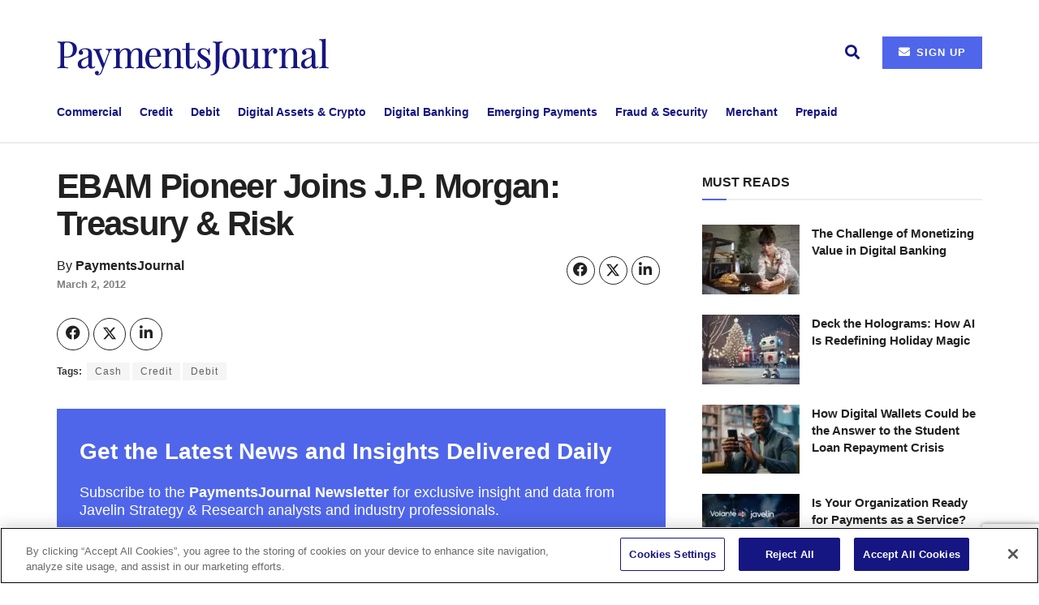

--- FILE ---
content_type: text/html; charset=UTF-8
request_url: https://www.paymentsjournal.com/ebam-pioneer-joins-j-p-morgan-treasury-risk/
body_size: 28963
content:
<!doctype html>
<!--[if lt IE 7]> <html class="no-js lt-ie9 lt-ie8 lt-ie7" lang="en-US"> <![endif]-->
<!--[if IE 7]>    <html class="no-js lt-ie9 lt-ie8" lang="en-US"> <![endif]-->
<!--[if IE 8]>    <html class="no-js lt-ie9" lang="en-US"> <![endif]-->
<!--[if IE 9]>    <html class="no-js lt-ie10" lang="en-US"> <![endif]-->
<!--[if gt IE 8]><!--> <html class="no-js" lang="en-US"> <!--<![endif]-->
<head>
<!-- OneTrust Cookies Consent Notice start for paymentsjournal.com -->
<script src="https://cdn-ukwest.onetrust.com/scripttemplates/otSDKStub.js"  type="text/javascript" charset="UTF-8" data-domain-script="018e6c05-e72f-777c-8211-8761d239db83" ></script>
<script type="text/javascript">
function OptanonWrapper() { }
</script>
<!-- OneTrust Cookies Consent Notice end for paymentsjournal.com -->

<!-- Google Tag Manager -->
<script>(function(w,d,s,l,i){w[l]=w[l]||[];w[l].push({'gtm.start':
new Date().getTime(),event:'gtm.js'});var f=d.getElementsByTagName(s)[0],
j=d.createElement(s),dl=l!='dataLayer'?'&l='+l:'';j.async=true;j.src=
'https://www.googletagmanager.com/gtm.js?id='+i+dl;f.parentNode.insertBefore(j,f);
})(window,document,'script','dataLayer','GTM-T4D2X2W6');</script>
<!-- End Google Tag Manager -->

	<meta http-equiv="Content-Type" content="text/html; charset=utf-8" charset="UTF-8" />
    <meta name='viewport' content='width=device-width, initial-scale=1, user-scalable=yes' />
    <link rel="profile" href="https://gmpg.org/xfn/11" />
    <link rel="pingback" href="https://www.paymentsjournal.com/xmlrpc.php" />
    <meta name='robots' content='index, follow, max-image-preview:large, max-snippet:-1, max-video-preview:-1' />
	<style>img:is([sizes="auto" i], [sizes^="auto," i]) { contain-intrinsic-size: 3000px 1500px }</style>
	<meta property="og:type" content="article">
<meta property="og:title" content="EBAM Pioneer Joins J.P. Morgan: Treasury &amp;amp; Risk">
<meta property="og:site_name" content="PaymentsJournal">
<meta property="og:url" content="https://www.paymentsjournal.com/ebam-pioneer-joins-j-p-morgan-treasury-risk/">
<meta property="og:locale" content="en_US">
<meta property="article:published_time" content="2012-03-02T10:51:32-05:00">
<meta property="article:modified_time" content="2012-03-02T10:51:32-05:00">
<meta property="article:section" content="Recent News">
<meta property="article:tag" content="Cash">
<meta property="article:tag" content="Credit">
<meta property="article:tag" content="Debit">
<meta name="twitter:card" content="summary_large_image">
<meta name="twitter:title" content="EBAM Pioneer Joins J.P. Morgan: Treasury &amp; Risk">
<meta name="twitter:description" content="">
<meta name="twitter:url" content="https://www.paymentsjournal.com/ebam-pioneer-joins-j-p-morgan-treasury-risk/">
<meta name="twitter:site" content="">
			<script type="text/javascript">
			  var jnews_ajax_url = '/?ajax-request=jnews'
			</script>
			<script type="text/javascript">;window.jnews=window.jnews||{},window.jnews.library=window.jnews.library||{},window.jnews.library=function(){"use strict";var e=this;e.win=window,e.doc=document,e.noop=function(){},e.globalBody=e.doc.getElementsByTagName("body")[0],e.globalBody=e.globalBody?e.globalBody:e.doc,e.win.jnewsDataStorage=e.win.jnewsDataStorage||{_storage:new WeakMap,put:function(e,t,n){this._storage.has(e)||this._storage.set(e,new Map),this._storage.get(e).set(t,n)},get:function(e,t){return this._storage.get(e).get(t)},has:function(e,t){return this._storage.has(e)&&this._storage.get(e).has(t)},remove:function(e,t){var n=this._storage.get(e).delete(t);return 0===!this._storage.get(e).size&&this._storage.delete(e),n}},e.windowWidth=function(){return e.win.innerWidth||e.docEl.clientWidth||e.globalBody.clientWidth},e.windowHeight=function(){return e.win.innerHeight||e.docEl.clientHeight||e.globalBody.clientHeight},e.requestAnimationFrame=e.win.requestAnimationFrame||e.win.webkitRequestAnimationFrame||e.win.mozRequestAnimationFrame||e.win.msRequestAnimationFrame||window.oRequestAnimationFrame||function(e){return setTimeout(e,1e3/60)},e.cancelAnimationFrame=e.win.cancelAnimationFrame||e.win.webkitCancelAnimationFrame||e.win.webkitCancelRequestAnimationFrame||e.win.mozCancelAnimationFrame||e.win.msCancelRequestAnimationFrame||e.win.oCancelRequestAnimationFrame||function(e){clearTimeout(e)},e.classListSupport="classList"in document.createElement("_"),e.hasClass=e.classListSupport?function(e,t){return e.classList.contains(t)}:function(e,t){return e.className.indexOf(t)>=0},e.addClass=e.classListSupport?function(t,n){e.hasClass(t,n)||t.classList.add(n)}:function(t,n){e.hasClass(t,n)||(t.className+=" "+n)},e.removeClass=e.classListSupport?function(t,n){e.hasClass(t,n)&&t.classList.remove(n)}:function(t,n){e.hasClass(t,n)&&(t.className=t.className.replace(n,""))},e.objKeys=function(e){var t=[];for(var n in e)Object.prototype.hasOwnProperty.call(e,n)&&t.push(n);return t},e.isObjectSame=function(e,t){var n=!0;return JSON.stringify(e)!==JSON.stringify(t)&&(n=!1),n},e.extend=function(){for(var e,t,n,o=arguments[0]||{},i=1,a=arguments.length;i<a;i++)if(null!==(e=arguments[i]))for(t in e)o!==(n=e[t])&&void 0!==n&&(o[t]=n);return o},e.dataStorage=e.win.jnewsDataStorage,e.isVisible=function(e){return 0!==e.offsetWidth&&0!==e.offsetHeight||e.getBoundingClientRect().length},e.getHeight=function(e){return e.offsetHeight||e.clientHeight||e.getBoundingClientRect().height},e.getWidth=function(e){return e.offsetWidth||e.clientWidth||e.getBoundingClientRect().width},e.supportsPassive=!1;try{var t=Object.defineProperty({},"passive",{get:function(){e.supportsPassive=!0}});"createEvent"in e.doc?e.win.addEventListener("test",null,t):"fireEvent"in e.doc&&e.win.attachEvent("test",null)}catch(e){}e.passiveOption=!!e.supportsPassive&&{passive:!0},e.setStorage=function(e,t){e="jnews-"+e;var n={expired:Math.floor(((new Date).getTime()+432e5)/1e3)};t=Object.assign(n,t);localStorage.setItem(e,JSON.stringify(t))},e.getStorage=function(e){e="jnews-"+e;var t=localStorage.getItem(e);return null!==t&&0<t.length?JSON.parse(localStorage.getItem(e)):{}},e.expiredStorage=function(){var t,n="jnews-";for(var o in localStorage)o.indexOf(n)>-1&&"undefined"!==(t=e.getStorage(o.replace(n,""))).expired&&t.expired<Math.floor((new Date).getTime()/1e3)&&localStorage.removeItem(o)},e.addEvents=function(t,n,o){for(var i in n){var a=["touchstart","touchmove"].indexOf(i)>=0&&!o&&e.passiveOption;"createEvent"in e.doc?t.addEventListener(i,n[i],a):"fireEvent"in e.doc&&t.attachEvent("on"+i,n[i])}},e.removeEvents=function(t,n){for(var o in n)"createEvent"in e.doc?t.removeEventListener(o,n[o]):"fireEvent"in e.doc&&t.detachEvent("on"+o,n[o])},e.triggerEvents=function(t,n,o){var i;o=o||{detail:null};return"createEvent"in e.doc?(!(i=e.doc.createEvent("CustomEvent")||new CustomEvent(n)).initCustomEvent||i.initCustomEvent(n,!0,!1,o),void t.dispatchEvent(i)):"fireEvent"in e.doc?((i=e.doc.createEventObject()).eventType=n,void t.fireEvent("on"+i.eventType,i)):void 0},e.getParents=function(t,n){void 0===n&&(n=e.doc);for(var o=[],i=t.parentNode,a=!1;!a;)if(i){var r=i;r.querySelectorAll(n).length?a=!0:(o.push(r),i=r.parentNode)}else o=[],a=!0;return o},e.forEach=function(e,t,n){for(var o=0,i=e.length;o<i;o++)t.call(n,e[o],o)},e.getText=function(e){return e.innerText||e.textContent},e.setText=function(e,t){var n="object"==typeof t?t.innerText||t.textContent:t;e.innerText&&(e.innerText=n),e.textContent&&(e.textContent=n)},e.httpBuildQuery=function(t){return e.objKeys(t).reduce(function t(n){var o=arguments.length>1&&void 0!==arguments[1]?arguments[1]:null;return function(i,a){var r=n[a];a=encodeURIComponent(a);var s=o?"".concat(o,"[").concat(a,"]"):a;return null==r||"function"==typeof r?(i.push("".concat(s,"=")),i):["number","boolean","string"].includes(typeof r)?(i.push("".concat(s,"=").concat(encodeURIComponent(r))),i):(i.push(e.objKeys(r).reduce(t(r,s),[]).join("&")),i)}}(t),[]).join("&")},e.get=function(t,n,o,i){return o="function"==typeof o?o:e.noop,e.ajax("GET",t,n,o,i)},e.post=function(t,n,o,i){return o="function"==typeof o?o:e.noop,e.ajax("POST",t,n,o,i)},e.ajax=function(t,n,o,i,a){var r=new XMLHttpRequest,s=n,c=e.httpBuildQuery(o);if(t=-1!=["GET","POST"].indexOf(t)?t:"GET",r.open(t,s+("GET"==t?"?"+c:""),!0),"POST"==t&&r.setRequestHeader("Content-type","application/x-www-form-urlencoded"),r.setRequestHeader("X-Requested-With","XMLHttpRequest"),r.onreadystatechange=function(){4===r.readyState&&200<=r.status&&300>r.status&&"function"==typeof i&&i.call(void 0,r.response)},void 0!==a&&!a){return{xhr:r,send:function(){r.send("POST"==t?c:null)}}}return r.send("POST"==t?c:null),{xhr:r}},e.scrollTo=function(t,n,o){function i(e,t,n){this.start=this.position(),this.change=e-this.start,this.currentTime=0,this.increment=20,this.duration=void 0===n?500:n,this.callback=t,this.finish=!1,this.animateScroll()}return Math.easeInOutQuad=function(e,t,n,o){return(e/=o/2)<1?n/2*e*e+t:-n/2*(--e*(e-2)-1)+t},i.prototype.stop=function(){this.finish=!0},i.prototype.move=function(t){e.doc.documentElement.scrollTop=t,e.globalBody.parentNode.scrollTop=t,e.globalBody.scrollTop=t},i.prototype.position=function(){return e.doc.documentElement.scrollTop||e.globalBody.parentNode.scrollTop||e.globalBody.scrollTop},i.prototype.animateScroll=function(){this.currentTime+=this.increment;var t=Math.easeInOutQuad(this.currentTime,this.start,this.change,this.duration);this.move(t),this.currentTime<this.duration&&!this.finish?e.requestAnimationFrame.call(e.win,this.animateScroll.bind(this)):this.callback&&"function"==typeof this.callback&&this.callback()},new i(t,n,o)},e.unwrap=function(t){var n,o=t;e.forEach(t,(function(e,t){n?n+=e:n=e})),o.replaceWith(n)},e.performance={start:function(e){performance.mark(e+"Start")},stop:function(e){performance.mark(e+"End"),performance.measure(e,e+"Start",e+"End")}},e.fps=function(){var t=0,n=0,o=0;!function(){var i=t=0,a=0,r=0,s=document.getElementById("fpsTable"),c=function(t){void 0===document.getElementsByTagName("body")[0]?e.requestAnimationFrame.call(e.win,(function(){c(t)})):document.getElementsByTagName("body")[0].appendChild(t)};null===s&&((s=document.createElement("div")).style.position="fixed",s.style.top="120px",s.style.left="10px",s.style.width="100px",s.style.height="20px",s.style.border="1px solid black",s.style.fontSize="11px",s.style.zIndex="100000",s.style.backgroundColor="white",s.id="fpsTable",c(s));var l=function(){o++,n=Date.now(),(a=(o/(r=(n-t)/1e3)).toPrecision(2))!=i&&(i=a,s.innerHTML=i+"fps"),1<r&&(t=n,o=0),e.requestAnimationFrame.call(e.win,l)};l()}()},e.instr=function(e,t){for(var n=0;n<t.length;n++)if(-1!==e.toLowerCase().indexOf(t[n].toLowerCase()))return!0},e.winLoad=function(t,n){function o(o){if("complete"===e.doc.readyState||"interactive"===e.doc.readyState)return!o||n?setTimeout(t,n||1):t(o),1}o()||e.addEvents(e.win,{load:o})},e.docReady=function(t,n){function o(o){if("complete"===e.doc.readyState||"interactive"===e.doc.readyState)return!o||n?setTimeout(t,n||1):t(o),1}o()||e.addEvents(e.doc,{DOMContentLoaded:o})},e.fireOnce=function(){e.docReady((function(){e.assets=e.assets||[],e.assets.length&&(e.boot(),e.load_assets())}),50)},e.boot=function(){e.length&&e.doc.querySelectorAll("style[media]").forEach((function(e){"not all"==e.getAttribute("media")&&e.removeAttribute("media")}))},e.create_js=function(t,n){var o=e.doc.createElement("script");switch(o.setAttribute("src",t),n){case"defer":o.setAttribute("defer",!0);break;case"async":o.setAttribute("async",!0);break;case"deferasync":o.setAttribute("defer",!0),o.setAttribute("async",!0)}e.globalBody.appendChild(o)},e.load_assets=function(){"object"==typeof e.assets&&e.forEach(e.assets.slice(0),(function(t,n){var o="";t.defer&&(o+="defer"),t.async&&(o+="async"),e.create_js(t.url,o);var i=e.assets.indexOf(t);i>-1&&e.assets.splice(i,1)})),e.assets=jnewsoption.au_scripts=window.jnewsads=[]},e.setCookie=function(e,t,n){var o="";if(n){var i=new Date;i.setTime(i.getTime()+24*n*60*60*1e3),o="; expires="+i.toUTCString()}document.cookie=e+"="+(t||"")+o+"; path=/"},e.getCookie=function(e){for(var t=e+"=",n=document.cookie.split(";"),o=0;o<n.length;o++){for(var i=n[o];" "==i.charAt(0);)i=i.substring(1,i.length);if(0==i.indexOf(t))return i.substring(t.length,i.length)}return null},e.eraseCookie=function(e){document.cookie=e+"=; Path=/; Expires=Thu, 01 Jan 1970 00:00:01 GMT;"},e.docReady((function(){e.globalBody=e.globalBody==e.doc?e.doc.getElementsByTagName("body")[0]:e.globalBody,e.globalBody=e.globalBody?e.globalBody:e.doc})),e.winLoad((function(){e.winLoad((function(){var t=!1;if(void 0!==window.jnewsadmin)if(void 0!==window.file_version_checker){var n=e.objKeys(window.file_version_checker);n.length?n.forEach((function(e){t||"10.0.4"===window.file_version_checker[e]||(t=!0)})):t=!0}else t=!0;t&&(window.jnewsHelper.getMessage(),window.jnewsHelper.getNotice())}),2500)}))},window.jnews.library=new window.jnews.library;</script>
	<!-- This site is optimized with the Yoast SEO Premium plugin v26.3 (Yoast SEO v26.3) - https://yoast.com/wordpress/plugins/seo/ -->
	<title>EBAM Pioneer Joins J.P. Morgan: Treasury &amp; Risk - PaymentsJournal</title>
	<link rel="canonical" href="https://www.paymentsjournal.com/ebam-pioneer-joins-j-p-morgan-treasury-risk/" />
	<meta property="og:locale" content="en_US" />
	<meta property="og:type" content="article" />
	<meta property="og:title" content="EBAM Pioneer Joins J.P. Morgan: Treasury &amp; Risk" />
	<meta property="og:url" content="https://www.paymentsjournal.com/ebam-pioneer-joins-j-p-morgan-treasury-risk/" />
	<meta property="og:site_name" content="PaymentsJournal" />
	<meta property="article:publisher" content="https://www.facebook.com/paymentsjournal/" />
	<meta property="article:published_time" content="2012-03-02T10:51:32+00:00" />
	<meta name="author" content="PaymentsJournal" />
	<meta name="twitter:card" content="summary_large_image" />
	<meta name="twitter:creator" content="@paymentsjournal" />
	<meta name="twitter:site" content="@paymentsjournal" />
	<meta name="twitter:label1" content="Written by" />
	<meta name="twitter:data1" content="PaymentsJournal" />
	<script type="application/ld+json" class="yoast-schema-graph">{"@context":"https://schema.org","@graph":[{"@type":"Article","@id":"https://www.paymentsjournal.com/ebam-pioneer-joins-j-p-morgan-treasury-risk/#article","isPartOf":{"@id":"https://www.paymentsjournal.com/ebam-pioneer-joins-j-p-morgan-treasury-risk/"},"author":{"name":"PaymentsJournal","@id":"https://www.paymentsjournal.com/#/schema/person/e1b0e88c0cfc7927866111840c4224c8"},"headline":"EBAM Pioneer Joins J.P. Morgan: Treasury &amp; Risk","datePublished":"2012-03-02T10:51:32+00:00","mainEntityOfPage":{"@id":"https://www.paymentsjournal.com/ebam-pioneer-joins-j-p-morgan-treasury-risk/"},"wordCount":9,"publisher":{"@id":"https://www.paymentsjournal.com/#organization"},"keywords":["Cash","Credit","Debit"],"articleSection":["Recent News"],"inLanguage":"en-US","copyrightYear":"2012","copyrightHolder":{"@id":"https://www.paymentsjournal.com/#organization"}},{"@type":"WebPage","@id":"https://www.paymentsjournal.com/ebam-pioneer-joins-j-p-morgan-treasury-risk/","url":"https://www.paymentsjournal.com/ebam-pioneer-joins-j-p-morgan-treasury-risk/","name":"EBAM Pioneer Joins J.P. Morgan: Treasury &amp; Risk - PaymentsJournal","isPartOf":{"@id":"https://www.paymentsjournal.com/#website"},"datePublished":"2012-03-02T10:51:32+00:00","breadcrumb":{"@id":"https://www.paymentsjournal.com/ebam-pioneer-joins-j-p-morgan-treasury-risk/#breadcrumb"},"inLanguage":"en-US","potentialAction":[{"@type":"ReadAction","target":["https://www.paymentsjournal.com/ebam-pioneer-joins-j-p-morgan-treasury-risk/"]}]},{"@type":"BreadcrumbList","@id":"https://www.paymentsjournal.com/ebam-pioneer-joins-j-p-morgan-treasury-risk/#breadcrumb","itemListElement":[{"@type":"ListItem","position":1,"name":"Home","item":"https://www.paymentsjournal.com/"},{"@type":"ListItem","position":2,"name":"EBAM Pioneer Joins J.P. Morgan: Treasury &amp; Risk"}]},{"@type":"WebSite","@id":"https://www.paymentsjournal.com/#website","url":"https://www.paymentsjournal.com/","name":"PaymentsJournal","description":"Focused Content, Expert Insights and Timely News","publisher":{"@id":"https://www.paymentsjournal.com/#organization"},"potentialAction":[{"@type":"SearchAction","target":{"@type":"EntryPoint","urlTemplate":"https://www.paymentsjournal.com/?s={search_term_string}"},"query-input":{"@type":"PropertyValueSpecification","valueRequired":true,"valueName":"search_term_string"}}],"inLanguage":"en-US"},{"@type":"Organization","@id":"https://www.paymentsjournal.com/#organization","name":"PaymentsJournal","url":"https://www.paymentsjournal.com/","logo":{"@type":"ImageObject","inLanguage":"en-US","@id":"https://www.paymentsjournal.com/#/schema/logo/image/","url":"https://www.paymentsjournal.com/wp-content/uploads/2024/03/cropped-paymentsjournal-icon.jpg","contentUrl":"https://www.paymentsjournal.com/wp-content/uploads/2024/03/cropped-paymentsjournal-icon.jpg","width":512,"height":512,"caption":"PaymentsJournal"},"image":{"@id":"https://www.paymentsjournal.com/#/schema/logo/image/"},"sameAs":["https://www.facebook.com/paymentsjournal/","https://x.com/paymentsjournal","https://www.linkedin.com/company/paymentsjournal/","https://www.youtube.com/channel/UC8yheGWcDLrJkPlxW-_JvRw?view_as"]},{"@type":"Person","@id":"https://www.paymentsjournal.com/#/schema/person/e1b0e88c0cfc7927866111840c4224c8","name":"PaymentsJournal","image":{"@type":"ImageObject","inLanguage":"en-US","@id":"https://www.paymentsjournal.com/#/schema/person/image/","url":"https://www.paymentsjournal.com/wp-content/uploads/2024/03/paymentsjournal-logo-150x46.png","contentUrl":"https://www.paymentsjournal.com/wp-content/uploads/2024/03/paymentsjournal-logo-150x46.png","caption":"PaymentsJournal"},"description":"PaymentsJournal is a free, comprehensive online payment news and information portal designed to keep payments and banking industry professionals informed.","url":"https://www.paymentsjournal.com/author/pjadmin/"}]}</script>
	<!-- / Yoast SEO Premium plugin. -->


<link rel='dns-prefetch' href='//www.googletagmanager.com' />
<link rel='dns-prefetch' href='//b2161880.smushcdn.com' />
<link rel='dns-prefetch' href='//hb.wpmucdn.com' />
<link href='//hb.wpmucdn.com' rel='preconnect' />
		<style>
			.lazyload,
			.lazyloading {
				max-width: 100%;
			}
		</style>
		<link rel='stylesheet' id='elementor-post-84764-css' href='https://www.paymentsjournal.com/wp-content/uploads/elementor/css/post-84764.css' type='text/css' media='all' />
<link rel='stylesheet' id='elementor-post-515854-css' href='https://www.paymentsjournal.com/wp-content/uploads/elementor/css/post-515854.css' type='text/css' media='all' />
<link rel='stylesheet' id='wp-block-library-css' href='https://hb.wpmucdn.com/www.paymentsjournal.com/fb0ae18d-67c2-4839-9775-b5cbc1bebeee.css' type='text/css' media='all' />
<style id='classic-theme-styles-inline-css' type='text/css'>
/*! This file is auto-generated */
.wp-block-button__link{color:#fff;background-color:#32373c;border-radius:9999px;box-shadow:none;text-decoration:none;padding:calc(.667em + 2px) calc(1.333em + 2px);font-size:1.125em}.wp-block-file__button{background:#32373c;color:#fff;text-decoration:none}
</style>
<style id='feedzy-rss-feeds-loop-style-inline-css' type='text/css'>
.wp-block-feedzy-rss-feeds-loop{display:grid;gap:24px;grid-template-columns:repeat(1,1fr)}@media(min-width:782px){.wp-block-feedzy-rss-feeds-loop.feedzy-loop-columns-2,.wp-block-feedzy-rss-feeds-loop.feedzy-loop-columns-3,.wp-block-feedzy-rss-feeds-loop.feedzy-loop-columns-4,.wp-block-feedzy-rss-feeds-loop.feedzy-loop-columns-5{grid-template-columns:repeat(2,1fr)}}@media(min-width:960px){.wp-block-feedzy-rss-feeds-loop.feedzy-loop-columns-2{grid-template-columns:repeat(2,1fr)}.wp-block-feedzy-rss-feeds-loop.feedzy-loop-columns-3{grid-template-columns:repeat(3,1fr)}.wp-block-feedzy-rss-feeds-loop.feedzy-loop-columns-4{grid-template-columns:repeat(4,1fr)}.wp-block-feedzy-rss-feeds-loop.feedzy-loop-columns-5{grid-template-columns:repeat(5,1fr)}}.wp-block-feedzy-rss-feeds-loop .wp-block-image.is-style-rounded img{border-radius:9999px}.wp-block-feedzy-rss-feeds-loop .wp-block-image:has(:is(img:not([src]),img[src=""])){display:none}

</style>
<style id='powerpress-player-block-style-inline-css' type='text/css'>


</style>
<style id='global-styles-inline-css' type='text/css'>
:root{--wp--preset--aspect-ratio--square: 1;--wp--preset--aspect-ratio--4-3: 4/3;--wp--preset--aspect-ratio--3-4: 3/4;--wp--preset--aspect-ratio--3-2: 3/2;--wp--preset--aspect-ratio--2-3: 2/3;--wp--preset--aspect-ratio--16-9: 16/9;--wp--preset--aspect-ratio--9-16: 9/16;--wp--preset--color--black: #000000;--wp--preset--color--cyan-bluish-gray: #abb8c3;--wp--preset--color--white: #ffffff;--wp--preset--color--pale-pink: #f78da7;--wp--preset--color--vivid-red: #cf2e2e;--wp--preset--color--luminous-vivid-orange: #ff6900;--wp--preset--color--luminous-vivid-amber: #fcb900;--wp--preset--color--light-green-cyan: #7bdcb5;--wp--preset--color--vivid-green-cyan: #00d084;--wp--preset--color--pale-cyan-blue: #8ed1fc;--wp--preset--color--vivid-cyan-blue: #0693e3;--wp--preset--color--vivid-purple: #9b51e0;--wp--preset--gradient--vivid-cyan-blue-to-vivid-purple: linear-gradient(135deg,rgba(6,147,227,1) 0%,rgb(155,81,224) 100%);--wp--preset--gradient--light-green-cyan-to-vivid-green-cyan: linear-gradient(135deg,rgb(122,220,180) 0%,rgb(0,208,130) 100%);--wp--preset--gradient--luminous-vivid-amber-to-luminous-vivid-orange: linear-gradient(135deg,rgba(252,185,0,1) 0%,rgba(255,105,0,1) 100%);--wp--preset--gradient--luminous-vivid-orange-to-vivid-red: linear-gradient(135deg,rgba(255,105,0,1) 0%,rgb(207,46,46) 100%);--wp--preset--gradient--very-light-gray-to-cyan-bluish-gray: linear-gradient(135deg,rgb(238,238,238) 0%,rgb(169,184,195) 100%);--wp--preset--gradient--cool-to-warm-spectrum: linear-gradient(135deg,rgb(74,234,220) 0%,rgb(151,120,209) 20%,rgb(207,42,186) 40%,rgb(238,44,130) 60%,rgb(251,105,98) 80%,rgb(254,248,76) 100%);--wp--preset--gradient--blush-light-purple: linear-gradient(135deg,rgb(255,206,236) 0%,rgb(152,150,240) 100%);--wp--preset--gradient--blush-bordeaux: linear-gradient(135deg,rgb(254,205,165) 0%,rgb(254,45,45) 50%,rgb(107,0,62) 100%);--wp--preset--gradient--luminous-dusk: linear-gradient(135deg,rgb(255,203,112) 0%,rgb(199,81,192) 50%,rgb(65,88,208) 100%);--wp--preset--gradient--pale-ocean: linear-gradient(135deg,rgb(255,245,203) 0%,rgb(182,227,212) 50%,rgb(51,167,181) 100%);--wp--preset--gradient--electric-grass: linear-gradient(135deg,rgb(202,248,128) 0%,rgb(113,206,126) 100%);--wp--preset--gradient--midnight: linear-gradient(135deg,rgb(2,3,129) 0%,rgb(40,116,252) 100%);--wp--preset--font-size--small: 13px;--wp--preset--font-size--medium: 20px;--wp--preset--font-size--large: 36px;--wp--preset--font-size--x-large: 42px;--wp--preset--spacing--20: 0.44rem;--wp--preset--spacing--30: 0.67rem;--wp--preset--spacing--40: 1rem;--wp--preset--spacing--50: 1.5rem;--wp--preset--spacing--60: 2.25rem;--wp--preset--spacing--70: 3.38rem;--wp--preset--spacing--80: 5.06rem;--wp--preset--shadow--natural: 6px 6px 9px rgba(0, 0, 0, 0.2);--wp--preset--shadow--deep: 12px 12px 50px rgba(0, 0, 0, 0.4);--wp--preset--shadow--sharp: 6px 6px 0px rgba(0, 0, 0, 0.2);--wp--preset--shadow--outlined: 6px 6px 0px -3px rgba(255, 255, 255, 1), 6px 6px rgba(0, 0, 0, 1);--wp--preset--shadow--crisp: 6px 6px 0px rgba(0, 0, 0, 1);}:where(.is-layout-flex){gap: 0.5em;}:where(.is-layout-grid){gap: 0.5em;}body .is-layout-flex{display: flex;}.is-layout-flex{flex-wrap: wrap;align-items: center;}.is-layout-flex > :is(*, div){margin: 0;}body .is-layout-grid{display: grid;}.is-layout-grid > :is(*, div){margin: 0;}:where(.wp-block-columns.is-layout-flex){gap: 2em;}:where(.wp-block-columns.is-layout-grid){gap: 2em;}:where(.wp-block-post-template.is-layout-flex){gap: 1.25em;}:where(.wp-block-post-template.is-layout-grid){gap: 1.25em;}.has-black-color{color: var(--wp--preset--color--black) !important;}.has-cyan-bluish-gray-color{color: var(--wp--preset--color--cyan-bluish-gray) !important;}.has-white-color{color: var(--wp--preset--color--white) !important;}.has-pale-pink-color{color: var(--wp--preset--color--pale-pink) !important;}.has-vivid-red-color{color: var(--wp--preset--color--vivid-red) !important;}.has-luminous-vivid-orange-color{color: var(--wp--preset--color--luminous-vivid-orange) !important;}.has-luminous-vivid-amber-color{color: var(--wp--preset--color--luminous-vivid-amber) !important;}.has-light-green-cyan-color{color: var(--wp--preset--color--light-green-cyan) !important;}.has-vivid-green-cyan-color{color: var(--wp--preset--color--vivid-green-cyan) !important;}.has-pale-cyan-blue-color{color: var(--wp--preset--color--pale-cyan-blue) !important;}.has-vivid-cyan-blue-color{color: var(--wp--preset--color--vivid-cyan-blue) !important;}.has-vivid-purple-color{color: var(--wp--preset--color--vivid-purple) !important;}.has-black-background-color{background-color: var(--wp--preset--color--black) !important;}.has-cyan-bluish-gray-background-color{background-color: var(--wp--preset--color--cyan-bluish-gray) !important;}.has-white-background-color{background-color: var(--wp--preset--color--white) !important;}.has-pale-pink-background-color{background-color: var(--wp--preset--color--pale-pink) !important;}.has-vivid-red-background-color{background-color: var(--wp--preset--color--vivid-red) !important;}.has-luminous-vivid-orange-background-color{background-color: var(--wp--preset--color--luminous-vivid-orange) !important;}.has-luminous-vivid-amber-background-color{background-color: var(--wp--preset--color--luminous-vivid-amber) !important;}.has-light-green-cyan-background-color{background-color: var(--wp--preset--color--light-green-cyan) !important;}.has-vivid-green-cyan-background-color{background-color: var(--wp--preset--color--vivid-green-cyan) !important;}.has-pale-cyan-blue-background-color{background-color: var(--wp--preset--color--pale-cyan-blue) !important;}.has-vivid-cyan-blue-background-color{background-color: var(--wp--preset--color--vivid-cyan-blue) !important;}.has-vivid-purple-background-color{background-color: var(--wp--preset--color--vivid-purple) !important;}.has-black-border-color{border-color: var(--wp--preset--color--black) !important;}.has-cyan-bluish-gray-border-color{border-color: var(--wp--preset--color--cyan-bluish-gray) !important;}.has-white-border-color{border-color: var(--wp--preset--color--white) !important;}.has-pale-pink-border-color{border-color: var(--wp--preset--color--pale-pink) !important;}.has-vivid-red-border-color{border-color: var(--wp--preset--color--vivid-red) !important;}.has-luminous-vivid-orange-border-color{border-color: var(--wp--preset--color--luminous-vivid-orange) !important;}.has-luminous-vivid-amber-border-color{border-color: var(--wp--preset--color--luminous-vivid-amber) !important;}.has-light-green-cyan-border-color{border-color: var(--wp--preset--color--light-green-cyan) !important;}.has-vivid-green-cyan-border-color{border-color: var(--wp--preset--color--vivid-green-cyan) !important;}.has-pale-cyan-blue-border-color{border-color: var(--wp--preset--color--pale-cyan-blue) !important;}.has-vivid-cyan-blue-border-color{border-color: var(--wp--preset--color--vivid-cyan-blue) !important;}.has-vivid-purple-border-color{border-color: var(--wp--preset--color--vivid-purple) !important;}.has-vivid-cyan-blue-to-vivid-purple-gradient-background{background: var(--wp--preset--gradient--vivid-cyan-blue-to-vivid-purple) !important;}.has-light-green-cyan-to-vivid-green-cyan-gradient-background{background: var(--wp--preset--gradient--light-green-cyan-to-vivid-green-cyan) !important;}.has-luminous-vivid-amber-to-luminous-vivid-orange-gradient-background{background: var(--wp--preset--gradient--luminous-vivid-amber-to-luminous-vivid-orange) !important;}.has-luminous-vivid-orange-to-vivid-red-gradient-background{background: var(--wp--preset--gradient--luminous-vivid-orange-to-vivid-red) !important;}.has-very-light-gray-to-cyan-bluish-gray-gradient-background{background: var(--wp--preset--gradient--very-light-gray-to-cyan-bluish-gray) !important;}.has-cool-to-warm-spectrum-gradient-background{background: var(--wp--preset--gradient--cool-to-warm-spectrum) !important;}.has-blush-light-purple-gradient-background{background: var(--wp--preset--gradient--blush-light-purple) !important;}.has-blush-bordeaux-gradient-background{background: var(--wp--preset--gradient--blush-bordeaux) !important;}.has-luminous-dusk-gradient-background{background: var(--wp--preset--gradient--luminous-dusk) !important;}.has-pale-ocean-gradient-background{background: var(--wp--preset--gradient--pale-ocean) !important;}.has-electric-grass-gradient-background{background: var(--wp--preset--gradient--electric-grass) !important;}.has-midnight-gradient-background{background: var(--wp--preset--gradient--midnight) !important;}.has-small-font-size{font-size: var(--wp--preset--font-size--small) !important;}.has-medium-font-size{font-size: var(--wp--preset--font-size--medium) !important;}.has-large-font-size{font-size: var(--wp--preset--font-size--large) !important;}.has-x-large-font-size{font-size: var(--wp--preset--font-size--x-large) !important;}
:where(.wp-block-post-template.is-layout-flex){gap: 1.25em;}:where(.wp-block-post-template.is-layout-grid){gap: 1.25em;}
:where(.wp-block-columns.is-layout-flex){gap: 2em;}:where(.wp-block-columns.is-layout-grid){gap: 2em;}
:root :where(.wp-block-pullquote){font-size: 1.5em;line-height: 1.6;}
</style>
<link rel='stylesheet' id='contact-form-7-css' href='https://hb.wpmucdn.com/www.paymentsjournal.com/a0214308-585e-4e2c-80e5-a0ba9c48d12b.css' type='text/css' media='all' />
<link rel='stylesheet' id='ce_responsive-css' href='https://hb.wpmucdn.com/www.paymentsjournal.com/da59e7da-a61f-4d53-b83b-278490f65d44.css' type='text/css' media='all' />
<link rel='stylesheet' id='contact-form-7-email-spam-blocker-css' href='https://hb.wpmucdn.com/www.paymentsjournal.com/40cd246d-d1f3-430e-9d17-49f7488c810e.css' type='text/css' media='all' />
<link rel='stylesheet' id='wphb-1-css' href='https://hb.wpmucdn.com/www.paymentsjournal.com/a0d99288-5f1c-460f-bd80-6ea4315ad9c2.css' type='text/css' media='all' />
<link rel='stylesheet' id='jnews-parent-style-css' href='https://hb.wpmucdn.com/www.paymentsjournal.com/b4e44de2-00c6-4c2a-998a-4260140253a0.css' type='text/css' media='all' />
<link rel='stylesheet' id='js_composer_front-css' href='https://hb.wpmucdn.com/www.paymentsjournal.com/2c68bf8e-e815-4950-a363-b2f4c6675e48.css' type='text/css' media='all' />
<link rel='stylesheet' id='elementor-frontend-css' href='https://hb.wpmucdn.com/www.paymentsjournal.com/5b311c5b-4fe7-4aaa-be61-07d205a59413.css' type='text/css' media='all' />
<link rel='stylesheet' id='wphb-2-css' href='https://hb.wpmucdn.com/www.paymentsjournal.com/21911366-38a8-48ed-b7d8-eddbf4ea1fb8.css' type='text/css' media='all' />
<link rel='stylesheet' id='elementor-icons-css' href='https://hb.wpmucdn.com/www.paymentsjournal.com/8b7f9c8a-4d6b-49ec-9e83-0781c00e1874.css' type='text/css' media='all' />
<link rel='stylesheet' id='font-awesome-5-all-css' href='https://hb.wpmucdn.com/www.paymentsjournal.com/490369c7-0ad1-47fe-889e-86653e606ac9.css' type='text/css' media='all' />
<link rel='stylesheet' id='font-awesome-4-shim-css' href='https://hb.wpmucdn.com/www.paymentsjournal.com/15d21a68-b71c-458e-b3bb-cd6f895947aa.css' type='text/css' media='all' />
<link rel='stylesheet' id='font-awesome-css' href='https://hb.wpmucdn.com/www.paymentsjournal.com/bef80378-bc0f-4f15-aff5-c93afd22958e.css' type='text/css' media='all' />
<link rel='stylesheet' id='jnews-frontend-css' href='https://hb.wpmucdn.com/www.paymentsjournal.com/94163df2-b778-414b-a0c9-92c45561689f.css' type='text/css' media='all' />
<link rel='stylesheet' id='jnews-js-composer-css' href='https://hb.wpmucdn.com/www.paymentsjournal.com/9b5b4aeb-ff03-4533-aebd-954a08fd123c.css' type='text/css' media='all' />
<link rel='stylesheet' id='jnews-elementor-css' href='https://hb.wpmucdn.com/www.paymentsjournal.com/3a56ed4e-f241-4846-942e-d177e31add67.css' type='text/css' media='all' />
<link rel='stylesheet' id='jnews-style-css' href='https://hb.wpmucdn.com/www.paymentsjournal.com/e01f4079-f227-454e-922b-a5e67b4e9682.css' type='text/css' media='all' />
<link rel='stylesheet' id='jnews-darkmode-css' href='https://hb.wpmucdn.com/www.paymentsjournal.com/3819039f-ab42-43ce-816c-7dd334e9204d.css' type='text/css' media='all' />
<link rel='stylesheet' id='wphb-3-css' href='https://hb.wpmucdn.com/www.paymentsjournal.com/2c8fe4f0-eccc-4a88-a5d6-6d3d660a63b4.css' type='text/css' media='all' />
<script type="text/javascript" src="https://hb.wpmucdn.com/www.paymentsjournal.com/618101f7-0a2e-4c08-bb55-9fbfdb26df7c.js" id="wphb-4-js"></script>
<script type="text/javascript" src="https://hb.wpmucdn.com/www.paymentsjournal.com/8803d9ce-5e91-4d23-a226-318c071e18b0.js" id="wphb-5-js"></script>

<!-- Google tag (gtag.js) snippet added by Site Kit -->
<!-- Google Analytics snippet added by Site Kit -->
<script type="text/javascript" src="https://www.googletagmanager.com/gtag/js?id=GT-NFRPKT9" id="google_gtagjs-js" async></script>
<script type="text/javascript" id="google_gtagjs-js-after">
/* <![CDATA[ */
window.dataLayer = window.dataLayer || [];function gtag(){dataLayer.push(arguments);}
gtag("set","linker",{"domains":["www.paymentsjournal.com"]});
gtag("js", new Date());
gtag("set", "developer_id.dZTNiMT", true);
gtag("config", "GT-NFRPKT9");
/* ]]> */
</script>
<script></script><link rel="https://api.w.org/" href="https://www.paymentsjournal.com/wp-json/" /><link rel="alternate" title="JSON" type="application/json" href="https://www.paymentsjournal.com/wp-json/wp/v2/posts/43561" /><link rel="EditURI" type="application/rsd+xml" title="RSD" href="https://www.paymentsjournal.com/xmlrpc.php?rsd" />
<link rel='shortlink' href='https://www.paymentsjournal.com/?p=43561' />
<link rel="alternate" title="oEmbed (JSON)" type="application/json+oembed" href="https://www.paymentsjournal.com/wp-json/oembed/1.0/embed?url=https%3A%2F%2Fwww.paymentsjournal.com%2Febam-pioneer-joins-j-p-morgan-treasury-risk%2F" />
<link rel="alternate" title="oEmbed (XML)" type="text/xml+oembed" href="https://www.paymentsjournal.com/wp-json/oembed/1.0/embed?url=https%3A%2F%2Fwww.paymentsjournal.com%2Febam-pioneer-joins-j-p-morgan-treasury-risk%2F&#038;format=xml" />
		<meta property="fb:pages" content="588055261355581" />
		<style type="text/css">
.feedzy-rss-link-icon:after {
	content: url("https://b2161880.smushcdn.com/2161880/wp-content/plugins/feedzy-rss-feeds/img/external-link.png?lossy=1&strip=1&webp=1");
	margin-left: 3px;
}
</style>
		<meta name="generator" content="Site Kit by Google 1.165.0" /><link rel="alternate" type="application/rss+xml" title="Audio Feed &raquo; PaymentsJournal" href="https://www.paymentsjournal.com/feed/audio/" />
		<script type="text/javascript">
				(function(c,l,a,r,i,t,y){
					c[a]=c[a]||function(){(c[a].q=c[a].q||[]).push(arguments)};t=l.createElement(r);t.async=1;
					t.src="https://www.clarity.ms/tag/"+i+"?ref=wordpress";y=l.getElementsByTagName(r)[0];y.parentNode.insertBefore(t,y);
				})(window, document, "clarity", "script", "f9jakiu9bm");
		</script>
		            <script type="text/javascript"><!--
                                function powerpress_pinw(pinw_url){window.open(pinw_url, 'PowerPressPlayer','toolbar=0,status=0,resizable=1,width=460,height=320');	return false;}
                //-->

                // tabnab protection
                window.addEventListener('load', function () {
                    // make all links have rel="noopener noreferrer"
                    document.querySelectorAll('a[target="_blank"]').forEach(link => {
                        link.setAttribute('rel', 'noopener noreferrer');
                    });
                });
            </script>
            		<script>
			document.documentElement.className = document.documentElement.className.replace('no-js', 'js');
		</script>
				<style>
			.no-js img.lazyload {
				display: none;
			}

			figure.wp-block-image img.lazyloading {
				min-width: 150px;
			}

			.lazyload,
			.lazyloading {
				--smush-placeholder-width: 100px;
				--smush-placeholder-aspect-ratio: 1/1;
				width: var(--smush-image-width, var(--smush-placeholder-width)) !important;
				aspect-ratio: var(--smush-image-aspect-ratio, var(--smush-placeholder-aspect-ratio)) !important;
			}

						.lazyload, .lazyloading {
				opacity: 0;
			}

			.lazyloaded {
				opacity: 1;
				transition: opacity 400ms;
				transition-delay: 0ms;
			}

					</style>
		<script>
			document.addEventListener( "DOMContentLoaded", function() {
				var div, i,
					youtubePlayers = document.getElementsByClassName( "video-seo-youtube-player" );
				for ( i = 0; i < youtubePlayers.length; i++ ) {
					div = document.createElement( "div" );
					div.className = "video-seo-youtube-embed-loader";
					div.setAttribute( "data-id", youtubePlayers[ i ].dataset.id );
					div.setAttribute( "tabindex", "0" );
					div.setAttribute( "role", "button" );
					div.setAttribute(
						"aria-label", "Load YouTube video"
					);
					div.innerHTML = videoSEOGenerateYouTubeThumbnail( youtubePlayers[ i ].dataset.id );
					div.addEventListener( "click", videoSEOGenerateYouTubeIframe );
					div.addEventListener( "keydown", videoSEOYouTubeThumbnailHandleKeydown );
					div.addEventListener( "keyup", videoSEOYouTubeThumbnailHandleKeyup );
					youtubePlayers[ i ].appendChild( div );
				}
			} );

			function videoSEOGenerateYouTubeThumbnail( id ) {
				var thumbnail = '<picture class="video-seo-youtube-picture">\n' +
					'<source class="video-seo-source-to-maybe-replace" media="(min-width: 801px)" srcset="https://i.ytimg.com/vi/' + id + '/maxresdefault.jpg" >\n' +
					'<source class="video-seo-source-hq" media="(max-width: 800px)" srcset="https://i.ytimg.com/vi/' + id + '/hqdefault.jpg">\n' +
					'<img onload="videoSEOMaybeReplaceMaxResSourceWithHqSource( event );" src="https://i.ytimg.com/vi/' + id + '/hqdefault.jpg" width="480" height="360" loading="eager" alt="">\n' +
					'</picture>\n',
					play = '<div class="video-seo-youtube-player-play"></div>';
				return thumbnail.replace( "ID", id ) + play;
			}

			function videoSEOMaybeReplaceMaxResSourceWithHqSource( event ) {
				var sourceMaxRes,
					sourceHighQuality,
					loadedThumbnail = event.target,
					parent = loadedThumbnail.parentNode;

				if ( loadedThumbnail.naturalWidth < 150 ) {
					sourceMaxRes = parent.querySelector(".video-seo-source-to-maybe-replace");
					sourceHighQuality = parent.querySelector(".video-seo-source-hq");
					sourceMaxRes.srcset = sourceHighQuality.srcset;
					parent.className = "video-seo-youtube-picture video-seo-youtube-picture-replaced-srcset";
				}
			}

			function videoSEOYouTubeThumbnailHandleKeydown( event ) {
				if ( event.keyCode !== 13 && event.keyCode !== 32 ) {
					return;
				}

				if ( event.keyCode === 13 ) {
					videoSEOGenerateYouTubeIframe( event );
				}

				if ( event.keyCode === 32 ) {
					event.preventDefault();
				}
			}

			function videoSEOYouTubeThumbnailHandleKeyup( event ) {
				if ( event.keyCode !== 32 ) {
					return;
				}

				videoSEOGenerateYouTubeIframe( event );
			}

			function videoSEOGenerateYouTubeIframe( event ) {
				var el = ( event.type === "click" ) ? this : event.target,
					iframe = document.createElement( "iframe" );

				iframe.setAttribute( "src", "https://www.youtube.com/embed/" + el.dataset.id + "?autoplay=1&enablejsapi=1&origin=https%3A%2F%2Fwww.paymentsjournal.com" );
				iframe.setAttribute( "frameborder", "0" );
				iframe.setAttribute( "allowfullscreen", "1" );
				iframe.setAttribute( "allow", "accelerometer; autoplay; clipboard-write; encrypted-media; gyroscope; picture-in-picture" );
				el.parentNode.replaceChild( iframe, el );
			}
		</script><meta name="generator" content="Elementor 3.32.5; features: additional_custom_breakpoints; settings: css_print_method-external, google_font-enabled, font_display-auto">
      <meta name="onesignal" content="wordpress-plugin"/>
            <script>

      window.OneSignalDeferred = window.OneSignalDeferred || [];

      OneSignalDeferred.push(function(OneSignal) {
        var oneSignal_options = {};
        window._oneSignalInitOptions = oneSignal_options;

        oneSignal_options['serviceWorkerParam'] = { scope: '/' };
oneSignal_options['serviceWorkerPath'] = 'OneSignalSDKWorker.js.php';

        OneSignal.Notifications.setDefaultUrl("https://www.paymentsjournal.com");

        oneSignal_options['wordpress'] = true;
oneSignal_options['appId'] = '234b32f8-5b01-4b11-a4db-96e96e8cb94d';
oneSignal_options['allowLocalhostAsSecureOrigin'] = true;
oneSignal_options['welcomeNotification'] = { };
oneSignal_options['welcomeNotification']['title'] = "PaymentsJournal";
oneSignal_options['welcomeNotification']['message'] = "";
oneSignal_options['path'] = "https://www.paymentsjournal.com/wp-content/plugins/onesignal-free-web-push-notifications/sdk_files/";
oneSignal_options['safari_web_id'] = "web.onesignal.auto.1774e9e6-150a-4896-aace-e43262a3e2ec";
oneSignal_options['promptOptions'] = { };
oneSignal_options['promptOptions']['actionMessage'] = "PaymentsJournal wants to show you notifications:";
oneSignal_options['promptOptions']['siteName'] = "https://www.paymentsjournal.com";
oneSignal_options['notifyButton'] = { };
oneSignal_options['notifyButton']['enable'] = true;
oneSignal_options['notifyButton']['position'] = 'bottom-left';
oneSignal_options['notifyButton']['theme'] = 'default';
oneSignal_options['notifyButton']['size'] = 'large';
oneSignal_options['notifyButton']['showCredit'] = true;
oneSignal_options['notifyButton']['text'] = {};
              OneSignal.init(window._oneSignalInitOptions);
              OneSignal.Slidedown.promptPush()      });

      function documentInitOneSignal() {
        var oneSignal_elements = document.getElementsByClassName("OneSignal-prompt");

        var oneSignalLinkClickHandler = function(event) { OneSignal.Notifications.requestPermission(); event.preventDefault(); };        for(var i = 0; i < oneSignal_elements.length; i++)
          oneSignal_elements[i].addEventListener('click', oneSignalLinkClickHandler, false);
      }

      if (document.readyState === 'complete') {
           documentInitOneSignal();
      }
      else {
           window.addEventListener("load", function(event){
               documentInitOneSignal();
          });
      }
    </script>
			<style>
				.e-con.e-parent:nth-of-type(n+4):not(.e-lazyloaded):not(.e-no-lazyload),
				.e-con.e-parent:nth-of-type(n+4):not(.e-lazyloaded):not(.e-no-lazyload) * {
					background-image: none !important;
				}
				@media screen and (max-height: 1024px) {
					.e-con.e-parent:nth-of-type(n+3):not(.e-lazyloaded):not(.e-no-lazyload),
					.e-con.e-parent:nth-of-type(n+3):not(.e-lazyloaded):not(.e-no-lazyload) * {
						background-image: none !important;
					}
				}
				@media screen and (max-height: 640px) {
					.e-con.e-parent:nth-of-type(n+2):not(.e-lazyloaded):not(.e-no-lazyload),
					.e-con.e-parent:nth-of-type(n+2):not(.e-lazyloaded):not(.e-no-lazyload) * {
						background-image: none !important;
					}
				}
			</style>
			<meta name="generator" content="Powered by WPBakery Page Builder - drag and drop page builder for WordPress."/>
<link rel="amphtml" href="https://www.paymentsjournal.com/ebam-pioneer-joins-j-p-morgan-treasury-risk/amp/"><link rel="icon" href="https://b2161880.smushcdn.com/2161880/wp-content/uploads/2024/03/cropped-paymentsjournal-icon-32x32.jpg?lossy=1&strip=1&webp=1" sizes="32x32" />
<link rel="icon" href="https://b2161880.smushcdn.com/2161880/wp-content/uploads/2024/03/cropped-paymentsjournal-icon-192x192.jpg?lossy=1&strip=1&webp=1" sizes="192x192" />
<link rel="apple-touch-icon" href="https://b2161880.smushcdn.com/2161880/wp-content/uploads/2024/03/cropped-paymentsjournal-icon-180x180.jpg?lossy=1&strip=1&webp=1" />
<meta name="msapplication-TileImage" content="https://www.paymentsjournal.com/wp-content/uploads/2024/03/cropped-paymentsjournal-icon-270x270.jpg" />
<style id="jeg_dynamic_css" type="text/css" data-type="jeg_custom-css">body { --j-accent-color : #141782; } a, .jeg_menu_style_5>li>a:hover, .jeg_menu_style_5>li.sfHover>a, .jeg_menu_style_5>li.current-menu-item>a, .jeg_menu_style_5>li.current-menu-ancestor>a, .jeg_navbar .jeg_menu:not(.jeg_main_menu)>li>a:hover, .jeg_midbar .jeg_menu:not(.jeg_main_menu)>li>a:hover, .jeg_side_tabs li.active, .jeg_block_heading_5 strong, .jeg_block_heading_6 strong, .jeg_block_heading_7 strong, .jeg_block_heading_8 strong, .jeg_subcat_list li a:hover, .jeg_subcat_list li button:hover, .jeg_pl_lg_7 .jeg_thumb .jeg_post_category a, .jeg_pl_xs_2:before, .jeg_pl_xs_4 .jeg_postblock_content:before, .jeg_postblock .jeg_post_title a:hover, .jeg_hero_style_6 .jeg_post_title a:hover, .jeg_sidefeed .jeg_pl_xs_3 .jeg_post_title a:hover, .widget_jnews_popular .jeg_post_title a:hover, .jeg_meta_author a, .widget_archive li a:hover, .widget_pages li a:hover, .widget_meta li a:hover, .widget_recent_entries li a:hover, .widget_rss li a:hover, .widget_rss cite, .widget_categories li a:hover, .widget_categories li.current-cat>a, #breadcrumbs a:hover, .jeg_share_count .counts, .commentlist .bypostauthor>.comment-body>.comment-author>.fn, span.required, .jeg_review_title, .bestprice .price, .authorlink a:hover, .jeg_vertical_playlist .jeg_video_playlist_play_icon, .jeg_vertical_playlist .jeg_video_playlist_item.active .jeg_video_playlist_thumbnail:before, .jeg_horizontal_playlist .jeg_video_playlist_play, .woocommerce li.product .pricegroup .button, .widget_display_forums li a:hover, .widget_display_topics li:before, .widget_display_replies li:before, .widget_display_views li:before, .bbp-breadcrumb a:hover, .jeg_mobile_menu li.sfHover>a, .jeg_mobile_menu li a:hover, .split-template-6 .pagenum, .jeg_mobile_menu_style_5>li>a:hover, .jeg_mobile_menu_style_5>li.sfHover>a, .jeg_mobile_menu_style_5>li.current-menu-item>a, .jeg_mobile_menu_style_5>li.current-menu-ancestor>a, .jeg_mobile_menu.jeg_menu_dropdown li.open > div > a { color : #141782; } .jeg_menu_style_1>li>a:before, .jeg_menu_style_2>li>a:before, .jeg_menu_style_3>li>a:before, .jeg_side_toggle, .jeg_slide_caption .jeg_post_category a, .jeg_slider_type_1_wrapper .tns-controls button.tns-next, .jeg_block_heading_1 .jeg_block_title span, .jeg_block_heading_2 .jeg_block_title span, .jeg_block_heading_3, .jeg_block_heading_4 .jeg_block_title span, .jeg_block_heading_6:after, .jeg_pl_lg_box .jeg_post_category a, .jeg_pl_md_box .jeg_post_category a, .jeg_readmore:hover, .jeg_thumb .jeg_post_category a, .jeg_block_loadmore a:hover, .jeg_postblock.alt .jeg_block_loadmore a:hover, .jeg_block_loadmore a.active, .jeg_postblock_carousel_2 .jeg_post_category a, .jeg_heroblock .jeg_post_category a, .jeg_pagenav_1 .page_number.active, .jeg_pagenav_1 .page_number.active:hover, input[type="submit"], .btn, .button, .widget_tag_cloud a:hover, .popularpost_item:hover .jeg_post_title a:before, .jeg_splitpost_4 .page_nav, .jeg_splitpost_5 .page_nav, .jeg_post_via a:hover, .jeg_post_source a:hover, .jeg_post_tags a:hover, .comment-reply-title small a:before, .comment-reply-title small a:after, .jeg_storelist .productlink, .authorlink li.active a:before, .jeg_footer.dark .socials_widget:not(.nobg) a:hover .fa, div.jeg_breakingnews_title, .jeg_overlay_slider_bottom_wrapper .tns-controls button, .jeg_overlay_slider_bottom_wrapper .tns-controls button:hover, .jeg_vertical_playlist .jeg_video_playlist_current, .woocommerce span.onsale, .woocommerce #respond input#submit:hover, .woocommerce a.button:hover, .woocommerce button.button:hover, .woocommerce input.button:hover, .woocommerce #respond input#submit.alt, .woocommerce a.button.alt, .woocommerce button.button.alt, .woocommerce input.button.alt, .jeg_popup_post .caption, .jeg_footer.dark input[type="submit"], .jeg_footer.dark .btn, .jeg_footer.dark .button, .footer_widget.widget_tag_cloud a:hover, .jeg_inner_content .content-inner .jeg_post_category a:hover, #buddypress .standard-form button, #buddypress a.button, #buddypress input[type="submit"], #buddypress input[type="button"], #buddypress input[type="reset"], #buddypress ul.button-nav li a, #buddypress .generic-button a, #buddypress .generic-button button, #buddypress .comment-reply-link, #buddypress a.bp-title-button, #buddypress.buddypress-wrap .members-list li .user-update .activity-read-more a, div#buddypress .standard-form button:hover, div#buddypress a.button:hover, div#buddypress input[type="submit"]:hover, div#buddypress input[type="button"]:hover, div#buddypress input[type="reset"]:hover, div#buddypress ul.button-nav li a:hover, div#buddypress .generic-button a:hover, div#buddypress .generic-button button:hover, div#buddypress .comment-reply-link:hover, div#buddypress a.bp-title-button:hover, div#buddypress.buddypress-wrap .members-list li .user-update .activity-read-more a:hover, #buddypress #item-nav .item-list-tabs ul li a:before, .jeg_inner_content .jeg_meta_container .follow-wrapper a { background-color : #141782; } .jeg_block_heading_7 .jeg_block_title span, .jeg_readmore:hover, .jeg_block_loadmore a:hover, .jeg_block_loadmore a.active, .jeg_pagenav_1 .page_number.active, .jeg_pagenav_1 .page_number.active:hover, .jeg_pagenav_3 .page_number:hover, .jeg_prevnext_post a:hover h3, .jeg_overlay_slider .jeg_post_category, .jeg_sidefeed .jeg_post.active, .jeg_vertical_playlist.jeg_vertical_playlist .jeg_video_playlist_item.active .jeg_video_playlist_thumbnail img, .jeg_horizontal_playlist .jeg_video_playlist_item.active { border-color : #141782; } .jeg_tabpost_nav li.active, .woocommerce div.product .woocommerce-tabs ul.tabs li.active, .jeg_mobile_menu_style_1>li.current-menu-item a, .jeg_mobile_menu_style_1>li.current-menu-ancestor a, .jeg_mobile_menu_style_2>li.current-menu-item::after, .jeg_mobile_menu_style_2>li.current-menu-ancestor::after, .jeg_mobile_menu_style_3>li.current-menu-item::before, .jeg_mobile_menu_style_3>li.current-menu-ancestor::before { border-bottom-color : #141782; } .jeg_post_share .jeg-icon svg { fill : #141782; } .jeg_topbar .jeg_nav_row, .jeg_topbar .jeg_search_no_expand .jeg_search_input { line-height : 36px; } .jeg_topbar .jeg_nav_row, .jeg_topbar .jeg_nav_icon { height : 36px; } .jeg_midbar, .jeg_midbar.dark { background-color : #30799b; } .jeg_header .jeg_bottombar.jeg_navbar,.jeg_bottombar .jeg_nav_icon { height : 30px; } .jeg_header .jeg_bottombar.jeg_navbar, .jeg_header .jeg_bottombar .jeg_main_menu:not(.jeg_menu_style_1) > li > a, .jeg_header .jeg_bottombar .jeg_menu_style_1 > li, .jeg_header .jeg_bottombar .jeg_menu:not(.jeg_main_menu) > li > a { line-height : 30px; } .jeg_header .jeg_bottombar.jeg_navbar_wrapper:not(.jeg_navbar_boxed), .jeg_header .jeg_bottombar.jeg_navbar_boxed .jeg_nav_row { background : #30799b; } .jeg_header .jeg_bottombar, .jeg_header .jeg_bottombar.jeg_navbar_dark, .jeg_bottombar.jeg_navbar_boxed .jeg_nav_row, .jeg_bottombar.jeg_navbar_dark.jeg_navbar_boxed .jeg_nav_row { border-bottom-width : 0px; } .jeg_stickybar.jeg_navbar,.jeg_navbar .jeg_nav_icon { height : 51px; } .jeg_stickybar.jeg_navbar, .jeg_stickybar .jeg_main_menu:not(.jeg_menu_style_1) > li > a, .jeg_stickybar .jeg_menu_style_1 > li, .jeg_stickybar .jeg_menu:not(.jeg_main_menu) > li > a { line-height : 51px; } .jeg_header_sticky .jeg_navbar_wrapper:not(.jeg_navbar_boxed), .jeg_header_sticky .jeg_navbar_boxed .jeg_nav_row { background : #30799b; } .jeg_stickybar, .jeg_stickybar.dark { border-bottom-width : 5px; } .jeg_mobile_midbar, .jeg_mobile_midbar.dark { background : #30799b; color : #ffffff; border-top-color : #30799b; } .jeg_mobile_midbar a, .jeg_mobile_midbar.dark a { color : #ffffff; } .jeg_header .socials_widget > a > i.fa:before { color : #ffffff; } .jeg_header .socials_widget.nobg > a > i > span.jeg-icon svg { fill : #ffffff; } .jeg_header .socials_widget.nobg > a > span.jeg-icon svg { fill : #ffffff; } .jeg_header .socials_widget > a > span.jeg-icon svg { fill : #ffffff; } .jeg_header .socials_widget > a > i > span.jeg-icon svg { fill : #ffffff; } .jeg_header .jeg_search_wrapper.search_icon .jeg_search_toggle { color : #ffffff; } .jeg_header .jeg_menu.jeg_main_menu > li > a { color : #ffffff; } .jeg_footer_content,.jeg_footer.dark .jeg_footer_content { background-color : #30799b; } </style><style type="text/css">
					.no_thumbnail .jeg_thumb,
					.thumbnail-container.no_thumbnail {
					    display: none !important;
					}
					.jeg_search_result .jeg_pl_xs_3.no_thumbnail .jeg_postblock_content,
					.jeg_sidefeed .jeg_pl_xs_3.no_thumbnail .jeg_postblock_content,
					.jeg_pl_sm.no_thumbnail .jeg_postblock_content {
					    margin-left: 0;
					}
					.jeg_postblock_11 .no_thumbnail .jeg_postblock_content,
					.jeg_postblock_12 .no_thumbnail .jeg_postblock_content,
					.jeg_postblock_12.jeg_col_3o3 .no_thumbnail .jeg_postblock_content  {
					    margin-top: 0;
					}
					.jeg_postblock_15 .jeg_pl_md_box.no_thumbnail .jeg_postblock_content,
					.jeg_postblock_19 .jeg_pl_md_box.no_thumbnail .jeg_postblock_content,
					.jeg_postblock_24 .jeg_pl_md_box.no_thumbnail .jeg_postblock_content,
					.jeg_sidefeed .jeg_pl_md_box .jeg_postblock_content {
					    position: relative;
					}
					.jeg_postblock_carousel_2 .no_thumbnail .jeg_post_title a,
					.jeg_postblock_carousel_2 .no_thumbnail .jeg_post_title a:hover,
					.jeg_postblock_carousel_2 .no_thumbnail .jeg_post_meta .fa {
					    color: #212121 !important;
					} 
					.jnews-dark-mode .jeg_postblock_carousel_2 .no_thumbnail .jeg_post_title a,
					.jnews-dark-mode .jeg_postblock_carousel_2 .no_thumbnail .jeg_post_title a:hover,
					.jnews-dark-mode .jeg_postblock_carousel_2 .no_thumbnail .jeg_post_meta .fa {
					    color: #fff !important;
					} 
				</style>		<style type="text/css" id="wp-custom-css">
			.jeg_autoload_separator{
	display:none;
}
.entry-header .jeg_post_meta_2 .jeg_meta_comment, .entry-header .jeg_post_meta_2 .jeg_meta_like_container{
	display:none;
}
.jeg_views_count{
	display:none;
}
.jeg_share_count{
	display:none;
}
.wp-caption-text{
	display:none;
}
div.jeg_meta_category{
	display:none;
}

#newsletter-container{
	width:100%;
	
}

#left-newsletter{
	width:25%;
	float:left;
}
#right-newsletter{
	width:70%;
	float:left;
	margin:0 2.5%;
	
}
#newsletter-header{
	color:#30799b;
	font-size:2.5em;
	line-height:1.25em;
}
#newsletter-dec{
	font-weight:bold;
}
#newsletter-form{
	width:75%;
	float:left;
}
#newsletter-submit{
	width:25%;
	float:left;
}
@media only screen and (max-width: 460px){
	#left-newsletter{
		display:none;
	}
	#right-newsletter{
		width:100%;
	}
	#div-gpt-ad-1538145885842-0{
		display:none;
	}
}

#podcast-header{
	margin-top:-40px;
}
.jeg_stickybar .jeg_logo img{
	max-height: 51px;
}
#snippet-box{
	display:none;
}
figcaption.wp-caption-text{
	display:initial;
}


#faster_payments_nacha{
	min-height:55vh !important;
}

li.rss_item{
	padding-bottom:10px!important;
	padding-top: 10px !important;
}
#mep_1{
	display:none;
}
.mejs-container{
	display:none;
}
.facteus-slider img{
	margin-left:2%;
}

.calloutbox{
	border: 3px solid #30799b;
	padding : 15px;
}


.audioplayer .playbtn {background-color: #4e67eb !important;}

.audioplayer .pausebtn {background-color: #4e67eb !important;}

.audioplayer .the-artist  {color: #4e67eb !important;}

.audioplayer .volume_active {background-color: #4e67eb !important;}

.hide-image {display:inline;}
@media screen and (max-width: 500px) {
      .hide-image{
            display:none !important;
	}}
		</style>
		<noscript><style> .wpb_animate_when_almost_visible { opacity: 1; }</style></noscript>	
	<link rel="preload" href="/wp-content/themes/jnews/assets/dist/font/jegicon.woff" as="font" type="font/woff2" crossorigin="anonymous">
	<link rel="preload" href="/wp-content/plugins/elementor/assets/lib/font-awesome/webfonts/fa-regular-400.woff2" as="font" type="font/woff2" crossorigin="anonymous">
	<link rel="preload" href="https://www.paymentsjournal.com/wp-content/themes/jnews/assets/dist/font/fontawesome-webfont.woff2" as="font" type="font/woff2" crossorigin ="anonymous">
</head>
<body data-rsssl=1 class="wp-singular post-template-default single single-post postid-43561 single-format-standard wp-embed-responsive wp-theme-jnews wp-child-theme-jnews-child jeg_toggle_light jeg_single_tpl_2 jnews jsc_normal wpb-js-composer js-comp-ver-8.1 vc_responsive elementor-default elementor-kit-84764">
<!-- Google Tag Manager (noscript) -->
<noscript><iframe data-src="https://www.googletagmanager.com/ns.html?id=GTM-T4D2X2W6"
height="0" width="0" style="display:none;visibility:hidden" src="[data-uri]" class="lazyload" data-load-mode="1"></iframe></noscript>
<!-- End Google Tag Manager (noscript) -->
	
    
    

    <div class="jeg_ad jeg_ad_top jnews_header_top_ads">
        <div class='ads-wrapper  '></div>    </div>

    <!-- The Main Wrapper
    ============================================= -->
    <div class="jeg_viewport">

        
        <div class="jeg_header_wrapper">
            <div class="jeg_header_instagram_wrapper">
    </div>

<!-- HEADER -->
<div class="jeg_header normal">
    <div class="jeg_midbar jeg_container normal">
    <div class="container">
        <div class="jeg_nav_row">
            
                <div class="jeg_nav_col jeg_nav_left jeg_nav_normal">
                    <div class="item_wrap jeg_nav_alignleft">
                        <div class="jeg_nav_item jeg_logo jeg_desktop_logo">
			<div class="site-title">
	    	<a href="https://www.paymentsjournal.com/" style="padding: 0 0 0 0;">
	    	    <img class='jeg_logo_img lazyload' data-src="https://b2161880.smushcdn.com/2161880/wp-content/uploads/2024/03/paymentsjournal-logo.png?lossy=1&strip=1&webp=1"  alt="PaymentsJournal"data-light-data-src="https://b2161880.smushcdn.com/2161880/wp-content/uploads/2024/03/paymentsjournal-logo.png?lossy=1&strip=1&webp=1" data-light-srcset="https://www.paymentsjournal.com/wp-content/uploads/2024/03/paymentsjournal-logo.png 1x,  2x" data-dark-src="https://www.paymentsjournal.com/wp-content/themes/jnews/assets/img/logo_darkmode.png" data-dark-srcset="https://www.paymentsjournal.com/wp-content/themes/jnews/assets/img/logo_darkmode.png 1x, https://www.paymentsjournal.com/wp-content/themes/jnews/assets/img/logo_darkmode@2x.png 2x"width="335" height="46" src="[data-uri]" style="--smush-placeholder-width: 335px; --smush-placeholder-aspect-ratio: 335/46;">	    	</a>
	    </div>
	</div>                    </div>
                </div>

                
                <div class="jeg_nav_col jeg_nav_center jeg_nav_normal">
                    <div class="item_wrap jeg_nav_aligncenter">
                                            </div>
                </div>

                
                <div class="jeg_nav_col jeg_nav_right jeg_nav_grow">
                    <div class="item_wrap jeg_nav_alignright">
                        <div class="jeg_nav_item jeg_ad jeg_ad_top jnews_header_ads">
    <div class='ads-wrapper  '><div class='ads_code'><!-- /3437556/Leader_Board_728X90 -->
<div id='div-gpt-ad-1538079633047-0' style='height:90px; width:728px;'>
<script>
googletag.cmd.push(function() { googletag.display('div-gpt-ad-1538079633047-0'); });
</script>
</div></div></div></div><!-- Search Icon -->
<div class="jeg_nav_item jeg_search_wrapper search_icon jeg_search_popup_expand">
    <a href="#" class="jeg_search_toggle"><i class="fa fa-search"></i></a>
    <form action="https://www.paymentsjournal.com/" method="get" class="jeg_search_form" target="_top">
    <input name="s" class="jeg_search_input" placeholder="Search..." type="text" value="" autocomplete="off">
	<button aria-label="Search Button" type="submit" class="jeg_search_button btn"><i class="fa fa-search"></i></button>
</form>
<!-- jeg_search_hide with_result no_result -->
<div class="jeg_search_result jeg_search_hide with_result">
    <div class="search-result-wrapper">
    </div>
    <div class="search-link search-noresult">
        No Result    </div>
    <div class="search-link search-all-button">
        <i class="fa fa-search"></i> View All Result    </div>
</div></div><!-- Button -->
<div class="jeg_nav_item jeg_button_1">
    		<a href="https://www.paymentsjournal.com/newsletter-signup/"
			class="btn default "
			target="_blank"
			>
			<i class="fa fa-envelope"></i>
			SIGN UP		</a>
		</div>                    </div>
                </div>

                        </div>
    </div>
</div><div class="jeg_bottombar jeg_navbar jeg_container jeg_navbar_wrapper jeg_navbar_normal jeg_navbar_normal">
    <div class="container">
        <div class="jeg_nav_row">
            
                <div class="jeg_nav_col jeg_nav_left jeg_nav_grow">
                    <div class="item_wrap jeg_nav_alignleft">
                        <div class="jeg_main_menu_wrapper">
<div class="jeg_mainmenu_wrap"><ul class="jeg_menu jeg_main_menu jeg_menu_style_1" data-animation="animate"><li id="menu-item-442232" class="menu-item menu-item-type-taxonomy menu-item-object-category menu-item-442232 bgnav" data-item-row="default" ><a href="https://www.paymentsjournal.com/category/commercial-payments/">Commercial</a></li>
<li id="menu-item-442233" class="menu-item menu-item-type-taxonomy menu-item-object-category menu-item-442233 bgnav" data-item-row="default" ><a href="https://www.paymentsjournal.com/category/credit/">Credit</a></li>
<li id="menu-item-442234" class="menu-item menu-item-type-taxonomy menu-item-object-category menu-item-442234 bgnav" data-item-row="default" ><a href="https://www.paymentsjournal.com/category/debit/">Debit</a></li>
<li id="menu-item-442235" class="menu-item menu-item-type-taxonomy menu-item-object-category menu-item-442235 bgnav" data-item-row="default" ><a href="https://www.paymentsjournal.com/category/digital-assets-crypto/">Digital Assets &amp; Crypto</a></li>
<li id="menu-item-444111" class="menu-item menu-item-type-taxonomy menu-item-object-category menu-item-444111 bgnav" data-item-row="default" ><a href="https://www.paymentsjournal.com/category/digital-banking/">Digital Banking</a></li>
<li id="menu-item-442236" class="menu-item menu-item-type-taxonomy menu-item-object-category menu-item-442236 bgnav" data-item-row="default" ><a href="https://www.paymentsjournal.com/category/emerging-payments/">Emerging Payments</a></li>
<li id="menu-item-442237" class="menu-item menu-item-type-taxonomy menu-item-object-category menu-item-442237 bgnav" data-item-row="default" ><a href="https://www.paymentsjournal.com/category/fraud/">Fraud &amp; Security</a></li>
<li id="menu-item-442239" class="menu-item menu-item-type-taxonomy menu-item-object-category menu-item-442239 bgnav" data-item-row="default" ><a href="https://www.paymentsjournal.com/category/merchant/">Merchant</a></li>
<li id="menu-item-442240" class="menu-item menu-item-type-taxonomy menu-item-object-category menu-item-442240 bgnav" data-item-row="default" ><a href="https://www.paymentsjournal.com/category/prepaid/">Prepaid</a></li>
</ul></div></div>
                    </div>
                </div>

                
                <div class="jeg_nav_col jeg_nav_center jeg_nav_normal">
                    <div class="item_wrap jeg_nav_aligncenter">
                                            </div>
                </div>

                
                <div class="jeg_nav_col jeg_nav_right jeg_nav_normal">
                    <div class="item_wrap jeg_nav_alignright">
                                            </div>
                </div>

                        </div>
    </div>
</div></div><!-- /.jeg_header -->        </div>

        <div class="jeg_header_sticky">
            <div class="sticky_blankspace"></div>
<div class="jeg_header normal">
    <div class="jeg_container">
        <div data-mode="fixed" class="jeg_stickybar jeg_navbar jeg_navbar_wrapper jeg_navbar_normal jeg_navbar_shadow jeg_navbar_dark">
            <div class="container">
    <div class="jeg_nav_row">
        
            <div class="jeg_nav_col jeg_nav_left jeg_nav_normal">
                <div class="item_wrap jeg_nav_alignleft">
                    <div class="jeg_nav_item jeg_logo">
    <div class="site-title">
    	<a href="https://www.paymentsjournal.com/">
    	    <img class='jeg_logo_img lazyload' data-src="https://b2161880.smushcdn.com/2161880/wp-content/uploads/2024/05/paymentsjournal-logo-150x21-1.png?lossy=1&strip=1&webp=1"  alt="PaymentsJournal"data-light-data-src="https://b2161880.smushcdn.com/2161880/wp-content/uploads/2024/05/paymentsjournal-logo-150x21-1.png?lossy=1&strip=1&webp=1" data-light-srcset="https://www.paymentsjournal.com/wp-content/uploads/2024/05/paymentsjournal-logo-150x21-1.png 1x,  2x" data-dark-src="https://www.paymentsjournal.com/wp-content/themes/jnews/assets/img/logo_darkmode.png" data-dark-srcset="https://www.paymentsjournal.com/wp-content/themes/jnews/assets/img/logo_darkmode.png 1x, https://www.paymentsjournal.com/wp-content/themes/jnews/assets/img/logo_darkmode@2x.png 2x"width="150" height="21" src="[data-uri]" style="--smush-placeholder-width: 150px; --smush-placeholder-aspect-ratio: 150/21;">    	</a>
    </div>
</div>                </div>
            </div>

            
            <div class="jeg_nav_col jeg_nav_center jeg_nav_normal">
                <div class="item_wrap jeg_nav_alignleft">
                    <div class="jeg_main_menu_wrapper">
<div class="jeg_mainmenu_wrap"><ul class="jeg_menu jeg_main_menu jeg_menu_style_1" data-animation="animate"><li id="menu-item-442232" class="menu-item menu-item-type-taxonomy menu-item-object-category menu-item-442232 bgnav" data-item-row="default" ><a href="https://www.paymentsjournal.com/category/commercial-payments/">Commercial</a></li>
<li id="menu-item-442233" class="menu-item menu-item-type-taxonomy menu-item-object-category menu-item-442233 bgnav" data-item-row="default" ><a href="https://www.paymentsjournal.com/category/credit/">Credit</a></li>
<li id="menu-item-442234" class="menu-item menu-item-type-taxonomy menu-item-object-category menu-item-442234 bgnav" data-item-row="default" ><a href="https://www.paymentsjournal.com/category/debit/">Debit</a></li>
<li id="menu-item-442235" class="menu-item menu-item-type-taxonomy menu-item-object-category menu-item-442235 bgnav" data-item-row="default" ><a href="https://www.paymentsjournal.com/category/digital-assets-crypto/">Digital Assets &amp; Crypto</a></li>
<li id="menu-item-444111" class="menu-item menu-item-type-taxonomy menu-item-object-category menu-item-444111 bgnav" data-item-row="default" ><a href="https://www.paymentsjournal.com/category/digital-banking/">Digital Banking</a></li>
<li id="menu-item-442236" class="menu-item menu-item-type-taxonomy menu-item-object-category menu-item-442236 bgnav" data-item-row="default" ><a href="https://www.paymentsjournal.com/category/emerging-payments/">Emerging Payments</a></li>
<li id="menu-item-442237" class="menu-item menu-item-type-taxonomy menu-item-object-category menu-item-442237 bgnav" data-item-row="default" ><a href="https://www.paymentsjournal.com/category/fraud/">Fraud &amp; Security</a></li>
<li id="menu-item-442239" class="menu-item menu-item-type-taxonomy menu-item-object-category menu-item-442239 bgnav" data-item-row="default" ><a href="https://www.paymentsjournal.com/category/merchant/">Merchant</a></li>
<li id="menu-item-442240" class="menu-item menu-item-type-taxonomy menu-item-object-category menu-item-442240 bgnav" data-item-row="default" ><a href="https://www.paymentsjournal.com/category/prepaid/">Prepaid</a></li>
</ul></div></div>
                </div>
            </div>

            
            <div class="jeg_nav_col jeg_nav_right jeg_nav_normal">
                <div class="item_wrap jeg_nav_alignright">
                    <!-- Search Icon -->
<div class="jeg_nav_item jeg_search_wrapper search_icon jeg_search_popup_expand">
    <a href="#" class="jeg_search_toggle"><i class="fa fa-search"></i></a>
    <form action="https://www.paymentsjournal.com/" method="get" class="jeg_search_form" target="_top">
    <input name="s" class="jeg_search_input" placeholder="Search..." type="text" value="" autocomplete="off">
	<button aria-label="Search Button" type="submit" class="jeg_search_button btn"><i class="fa fa-search"></i></button>
</form>
<!-- jeg_search_hide with_result no_result -->
<div class="jeg_search_result jeg_search_hide with_result">
    <div class="search-result-wrapper">
    </div>
    <div class="search-link search-noresult">
        No Result    </div>
    <div class="search-link search-all-button">
        <i class="fa fa-search"></i> View All Result    </div>
</div></div>                </div>
            </div>

                </div>
</div>        </div>
    </div>
</div>
        </div>

        <div class="jeg_navbar_mobile_wrapper">
            <div class="jeg_navbar_mobile" data-mode="scroll">
    <div class="jeg_mobile_bottombar jeg_mobile_midbar jeg_container dark">
    <div class="container">
        <div class="jeg_nav_row">
            
                <div class="jeg_nav_col jeg_nav_left jeg_nav_normal">
                    <div class="item_wrap jeg_nav_alignleft">
                        <div class="jeg_nav_item">
    <a href="#" class="toggle_btn jeg_mobile_toggle"><i class="fa fa-bars"></i></a>
</div>                    </div>
                </div>

                
                <div class="jeg_nav_col jeg_nav_center jeg_nav_grow">
                    <div class="item_wrap jeg_nav_aligncenter">
                        <div class="jeg_nav_item jeg_mobile_logo">
			<div class="site-title">
	    	<a href="https://www.paymentsjournal.com/">
		        <img class='jeg_logo_img lazyload' data-src="https://b2161880.smushcdn.com/2161880/wp-content/uploads/2024/03/paymentsjournal-logo.png?lossy=1&strip=1&webp=1"  alt="PaymentsJournal"data-light-data-src="https://b2161880.smushcdn.com/2161880/wp-content/uploads/2024/03/paymentsjournal-logo.png?lossy=1&strip=1&webp=1" data-light-srcset="https://www.paymentsjournal.com/wp-content/uploads/2024/03/paymentsjournal-logo.png 1x,  2x" data-dark-src="https://www.paymentsjournal.com/wp-content/themes/jnews/assets/img/logo_darkmode.png" data-dark-srcset="https://www.paymentsjournal.com/wp-content/themes/jnews/assets/img/logo_darkmode.png 1x, https://www.paymentsjournal.com/wp-content/themes/jnews/assets/img/logo_darkmode@2x.png 2x"width="335" height="46" src="[data-uri]" style="--smush-placeholder-width: 335px; --smush-placeholder-aspect-ratio: 335/46;">		    </a>
	    </div>
	</div>                    </div>
                </div>

                
                <div class="jeg_nav_col jeg_nav_right jeg_nav_normal">
                    <div class="item_wrap jeg_nav_alignright">
                        <div class="jeg_nav_item jeg_search_wrapper jeg_search_popup_expand">
    <a href="#" class="jeg_search_toggle"><i class="fa fa-search"></i></a>
	<form action="https://www.paymentsjournal.com/" method="get" class="jeg_search_form" target="_top">
    <input name="s" class="jeg_search_input" placeholder="Search..." type="text" value="" autocomplete="off">
	<button aria-label="Search Button" type="submit" class="jeg_search_button btn"><i class="fa fa-search"></i></button>
</form>
<!-- jeg_search_hide with_result no_result -->
<div class="jeg_search_result jeg_search_hide with_result">
    <div class="search-result-wrapper">
    </div>
    <div class="search-link search-noresult">
        No Result    </div>
    <div class="search-link search-all-button">
        <i class="fa fa-search"></i> View All Result    </div>
</div></div>                    </div>
                </div>

                        </div>
    </div>
</div></div>
<div class="sticky_blankspace" style="height: 60px;"></div>        </div>    <div class="post-wrapper">

        <div class="post-wrap post-autoload "  data-url="https://www.paymentsjournal.com/ebam-pioneer-joins-j-p-morgan-treasury-risk/" data-title="EBAM Pioneer Joins J.P. Morgan: Treasury &amp; Risk" data-id="43561"  data-prev="https://www.paymentsjournal.com/first-farmers-bank-and-trust-partners-with-elan-to-launch-credit-program-marketwatch/" >

            
            <div class="jeg_main ">
                <div class="jeg_container">
                    <div class="jeg_content jeg_singlepage">
    <div class="container">
        <div class="jeg_ad jeg_article_top jnews_article_top_ads">
            <div class='ads-wrapper  '></div>        </div>
                                <div class="row">
                <div class="jeg_main_content col-md-8">
                    <div class="entry-header">
                        
                        <h1 class="jeg_post_title">EBAM Pioneer Joins J.P. Morgan: Treasury &amp; Risk</h1>

                        						<div class="single-header-meta-wrap">
							<div class="jeg_meta_container">
								<div class="jeg_post_meta jeg_post_meta_2">

            <div class="jeg_meta_author">
            <span class="meta_text">By</span>
            <a href="https://www.paymentsjournal.com/author/pjadmin/">PaymentsJournal</a>        </div>
    
            <div class="jeg_meta_date">
            <a href="https://www.paymentsjournal.com/ebam-pioneer-joins-j-p-morgan-treasury-risk/">March 2, 2012</a>
        </div>
    
            <div class="jeg_meta_category">
            <span><span class="meta_text">in</span>
                <a href="https://www.paymentsjournal.com/category/recent-news/" rel="category tag">Recent News</a>            </span>
        </div>
    
    <div class="meta_right">
                            <div class="jeg_meta_comment"><a href="https://www.paymentsjournal.com/ebam-pioneer-joins-j-p-morgan-treasury-risk/"><i class="fa fa-comment-o"></i> 0</a></div>
            </div>
</div>
							</div><div class="jeg_share_top_container"><div class="jeg_share_button clearfix">
                <div class="jeg_share_stats">
                    <div class="jeg_share_count">
                        <div class="counts">0</div>
                        <span class="sharetext">SHARES</span>
                    </div>
                    <div class="jeg_views_count">
                    <div class="counts">0</div>
                    <span class="sharetext">VIEWS</span>
                </div>
                </div>
                <div class="jeg_sharelist">
                    <a href="http://www.facebook.com/sharer.php?u=https%3A%2F%2Fwww.paymentsjournal.com%2Febam-pioneer-joins-j-p-morgan-treasury-risk%2F" rel='nofollow' aria-label='Share on Facebook' class="jeg_btn-facebook expanded"><i class="fa fa-facebook-official"></i><span>Share on Facebook</span></a><a href="https://twitter.com/intent/tweet?text=EBAM%20Pioneer%20Joins%20J.P.%20Morgan%3A%20Treasury%20%26%20Risk&url=https%3A%2F%2Fwww.paymentsjournal.com%2Febam-pioneer-joins-j-p-morgan-treasury-risk%2F" rel='nofollow' aria-label='Share on Twitter' class="jeg_btn-twitter expanded"><i class="fa fa-twitter"><svg xmlns="http://www.w3.org/2000/svg" height="1em" viewBox="0 0 512 512"><!--! Font Awesome Free 6.4.2 by @fontawesome - https://fontawesome.com License - https://fontawesome.com/license (Commercial License) Copyright 2023 Fonticons, Inc. --><path d="M389.2 48h70.6L305.6 224.2 487 464H345L233.7 318.6 106.5 464H35.8L200.7 275.5 26.8 48H172.4L272.9 180.9 389.2 48zM364.4 421.8h39.1L151.1 88h-42L364.4 421.8z"/></svg></i><span>Share on Twitter</span></a><a href="https://www.linkedin.com/shareArticle?url=https%3A%2F%2Fwww.paymentsjournal.com%2Febam-pioneer-joins-j-p-morgan-treasury-risk%2F&title=EBAM%20Pioneer%20Joins%20J.P.%20Morgan%3A%20Treasury%20%26%20Risk" rel='nofollow' aria-label='Share on Linkedin' class="jeg_btn-linkedin expanded"><i class="fa fa-linkedin"></i><span>Share on LinkedIn</span></a>
                    
                </div>
            </div></div>						</div>
                    </div>
                    <div class="jeg_inner_content">
                        <div  class="jeg_featured featured_image "></div>
                        <div class="jeg_ad jeg_article jnews_content_top_ads "><div class='ads-wrapper  '></div></div>
                        <div class="entry-content no-share">
                            <div class="jeg_share_button share-float jeg_sticky_share clearfix share-monocrhome">
                                <div class="jeg_share_float_container"></div>                            </div>

                            <div class="content-inner ">
                                                                								<div class="social-share-button-alignment"></div>
								<div class="jeg_share_top_container"><div class="jeg_share_button clearfix">
                <div class="jeg_share_stats">
                    <div class="jeg_share_count">
                        <div class="counts">0</div>
                        <span class="sharetext">SHARES</span>
                    </div>
                    <div class="jeg_views_count">
                    <div class="counts">0</div>
                    <span class="sharetext">VIEWS</span>
                </div>
                </div>
                <div class="jeg_sharelist">
                    <a href="http://www.facebook.com/sharer.php?u=https%3A%2F%2Fwww.paymentsjournal.com%2Febam-pioneer-joins-j-p-morgan-treasury-risk%2F" rel='nofollow' aria-label='Share on Facebook' class="jeg_btn-facebook expanded"><i class="fa fa-facebook-official"></i><span>Share on Facebook</span></a><a href="https://twitter.com/intent/tweet?text=EBAM%20Pioneer%20Joins%20J.P.%20Morgan%3A%20Treasury%20%26%20Risk&url=https%3A%2F%2Fwww.paymentsjournal.com%2Febam-pioneer-joins-j-p-morgan-treasury-risk%2F" rel='nofollow' aria-label='Share on Twitter' class="jeg_btn-twitter expanded"><i class="fa fa-twitter"><svg xmlns="http://www.w3.org/2000/svg" height="1em" viewBox="0 0 512 512"><!--! Font Awesome Free 6.4.2 by @fontawesome - https://fontawesome.com License - https://fontawesome.com/license (Commercial License) Copyright 2023 Fonticons, Inc. --><path d="M389.2 48h70.6L305.6 224.2 487 464H345L233.7 318.6 106.5 464H35.8L200.7 275.5 26.8 48H172.4L272.9 180.9 389.2 48zM364.4 421.8h39.1L151.1 88h-42L364.4 421.8z"/></svg></i><span>Share on Twitter</span></a><a href="https://www.linkedin.com/shareArticle?url=https%3A%2F%2Fwww.paymentsjournal.com%2Febam-pioneer-joins-j-p-morgan-treasury-risk%2F&title=EBAM%20Pioneer%20Joins%20J.P.%20Morgan%3A%20Treasury%20%26%20Risk" rel='nofollow' aria-label='Share on Linkedin' class="jeg_btn-linkedin expanded"><i class="fa fa-linkedin"></i><span>Share on LinkedIn</span></a>
                    
                </div>
            </div></div>								<div class="jeg_share_bottom_container"></div>                                                                    <div class="jeg_post_tags"><span>Tags:</span> <a href="https://www.paymentsjournal.com/tag/cash/" rel="tag">Cash</a><a href="https://www.paymentsjournal.com/tag/credit/" rel="tag">Credit</a><a href="https://www.paymentsjournal.com/tag/debit/" rel="tag">Debit</a></div>
                                                            </div>
							<div class="social-share-button-alignment"></div>
                                                    </div>

                        <div class="jeg_ad jeg_article jnews_content_bottom_ads "><div class='ads-wrapper  '></div></div><div class="jnews_prev_next_container"></div><div class="jnews_author_box_container "></div><div class="jnews_related_post_container"></div><div class='jnews-autoload-splitter'  data-url="https://www.paymentsjournal.com/ebam-pioneer-joins-j-p-morgan-treasury-risk/" data-title="EBAM Pioneer Joins J.P. Morgan: Treasury &amp; Risk" data-id="43561"  data-prev="https://www.paymentsjournal.com/first-farmers-bank-and-trust-partners-with-elan-to-launch-credit-program-marketwatch/" ></div><div class="jnews_popup_post_container"></div><div class="jnews_comment_container"></div>                        
<div class="wpcf7 no-js" id="wpcf7-f74985-p43561-o1" lang="en" dir="ltr" data-wpcf7-id="74985">
<div class="screen-reader-response"><p role="status" aria-live="polite" aria-atomic="true"></p> <ul></ul></div>
<form action="/ebam-pioneer-joins-j-p-morgan-treasury-risk/#wpcf7-f74985-p43561-o1" method="post" class="wpcf7-form init" aria-label="Contact form" novalidate="novalidate" data-status="init">
<fieldset class="hidden-fields-container"><input type="hidden" name="_wpcf7" value="74985" /><input type="hidden" name="_wpcf7_version" value="6.1.3" /><input type="hidden" name="_wpcf7_locale" value="en" /><input type="hidden" name="_wpcf7_unit_tag" value="wpcf7-f74985-p43561-o1" /><input type="hidden" name="_wpcf7_container_post" value="43561" /><input type="hidden" name="_wpcf7_posted_data_hash" value="" /><input type="hidden" name="_wpcf7_recaptcha_response" value="" />
</fieldset>
<div class="nl-single-container">
	<p class="nl-single-header">Get the Latest News and Insights Delivered Daily
	</p>
	<p>Subscribe to the <b>PaymentsJournal Newsletter</b> for exclusive insight and data from Javelin Strategy & Research analysts and industry professionals.
	</p>
	<div class="nl-form-elements-container">
		<div class="nl-form-element-email">
			<p><span class="wpcf7-form-control-wrap" data-name="email-311"><input size="40" maxlength="400" class="wpcf7-form-control wpcf7-email wpcf7-validates-as-required wpcf7-text wpcf7-validates-as-email" aria-required="true" aria-invalid="false" value="Email" type="email" name="email-311" /></span>
			</p>
		</div>
		<div class="nl-form-element-submit">
			<p><input class="wpcf7-form-control wpcf7-submit has-spinner" type="submit" value="Sign Up" />
			</p>
		</div>
		<p>[honeypot phone]
		</p>
	</div>
</div><p style="display: none !important;" class="akismet-fields-container" data-prefix="_wpcf7_ak_"><label>&#916;<textarea name="_wpcf7_ak_hp_textarea" cols="45" rows="8" maxlength="100"></textarea></label><input type="hidden" id="ak_js_1" name="_wpcf7_ak_js" value="176"/><script>document.getElementById( "ak_js_1" ).setAttribute( "value", ( new Date() ).getTime() );</script></p><div class="wpcf7-response-output" aria-hidden="true"></div>
</form>
</div>
                    </div>

                </div>
                
<div class="jeg_sidebar  jeg_sticky_sidebar col-md-4">
    <div class="widget widget_jnews_module_block_21" id="jnews_module_block_21-2"><div  class="jeg_postblock_21 jeg_postblock jeg_module_hook jeg_pagination_disable jeg_col_1o3 jnews_module_43561_0_6911bfca032f5  normal " data-unique="jnews_module_43561_0_6911bfca032f5">
					<div class="jeg_block_heading jeg_block_heading_6 jeg_subcat_right">
                     <h3 class="jeg_block_title"><span>Must Reads</span></h3>
                     
                 </div>
					<div class="jeg_block_container">
                    
                    <div class="jeg_posts jeg_load_more_flag"><article class="jeg_post jeg_pl_sm format-standard">
                    <div class="jeg_thumb">
                        
                        <a href="https://www.paymentsjournal.com/the-challenge-of-monetizing-value-in-digital-banking/" aria-label="Read article: The Challenge of Monetizing Value in Digital Banking"><div class="thumbnail-container animate-lazy  size-715 "><img width="120" height="86" src="https://b2161880.smushcdn.com/2161880/wp-content/themes/jnews/assets/img/jeg-empty.png?lossy=1&strip=1&webp=1" class="attachment-jnews-120x86 size-jnews-120x86 lazyload wp-post-image" alt="square ai bitcoin" decoding="async" sizes="(max-width: 120px) 100vw, 120px" data-src="https://b2161880.smushcdn.com/2161880/wp-content/uploads/2025/10/woman-using-digital-tablet-120x86.jpg?lossy=1&strip=1&webp=1" data-srcset="https://b2161880.smushcdn.com/2161880/wp-content/uploads/2025/10/woman-using-digital-tablet-120x86.jpg?lossy=1&strip=1&webp=1 120w, https://b2161880.smushcdn.com/2161880/wp-content/uploads/2025/10/woman-using-digital-tablet-350x250.jpg?lossy=1&strip=1&webp=1 350w, https://b2161880.smushcdn.com/2161880/wp-content/uploads/2025/10/woman-using-digital-tablet-750x536.jpg?lossy=1&strip=1&webp=1 750w, https://b2161880.smushcdn.com/2161880/wp-content/uploads/2025/10/woman-using-digital-tablet-1140x815.jpg?lossy=1&strip=1&webp=1 1140w" data-sizes="auto" data-expand="700" /></div></a>
                    </div>
                    <div class="jeg_postblock_content">
                        <h3 class="jeg_post_title">
                            <a href="https://www.paymentsjournal.com/the-challenge-of-monetizing-value-in-digital-banking/">The Challenge of Monetizing Value in Digital Banking</a>
                        </h3>
                        <div class="jeg_post_meta"><div class="jeg_meta_date"><a href="https://www.paymentsjournal.com/the-challenge-of-monetizing-value-in-digital-banking/" ><i class="fa fa-clock-o"></i> November 7, 2025</a></div></div>
                    </div>
                </article><article class="jeg_post jeg_pl_sm format-standard">
                    <div class="jeg_thumb">
                        
                        <a href="https://www.paymentsjournal.com/deck-the-holograms-how-ai-is-redefining-holiday-magic/" aria-label="Read article: Deck the Holograms: How AI Is Redefining Holiday Magic"><div class="thumbnail-container animate-lazy  size-715 "><img width="120" height="86" src="https://b2161880.smushcdn.com/2161880/wp-content/themes/jnews/assets/img/jeg-empty.png?lossy=1&strip=1&webp=1" class="attachment-jnews-120x86 size-jnews-120x86 lazyload wp-post-image" alt="AI artificial intelligence gift cards" decoding="async" sizes="(max-width: 120px) 100vw, 120px" data-src="https://b2161880.smushcdn.com/2161880/wp-content/uploads/2025/11/AdobeStock_663889883-120x86.jpeg?lossy=1&strip=1&webp=1" data-srcset="https://b2161880.smushcdn.com/2161880/wp-content/uploads/2025/11/AdobeStock_663889883-120x86.jpeg?lossy=1&strip=1&webp=1 120w, https://b2161880.smushcdn.com/2161880/wp-content/uploads/2025/11/AdobeStock_663889883-350x250.jpeg?lossy=1&strip=1&webp=1 350w, https://b2161880.smushcdn.com/2161880/wp-content/uploads/2025/11/AdobeStock_663889883-750x536.jpeg?lossy=1&strip=1&webp=1 750w, https://b2161880.smushcdn.com/2161880/wp-content/uploads/2025/11/AdobeStock_663889883-1140x815.jpeg?lossy=1&strip=1&webp=1 1140w" data-sizes="auto" data-expand="700" /></div></a>
                    </div>
                    <div class="jeg_postblock_content">
                        <h3 class="jeg_post_title">
                            <a href="https://www.paymentsjournal.com/deck-the-holograms-how-ai-is-redefining-holiday-magic/">Deck the Holograms: How AI Is Redefining Holiday Magic</a>
                        </h3>
                        <div class="jeg_post_meta"><div class="jeg_meta_date"><a href="https://www.paymentsjournal.com/deck-the-holograms-how-ai-is-redefining-holiday-magic/" ><i class="fa fa-clock-o"></i> November 6, 2025</a></div></div>
                    </div>
                </article><article class="jeg_post jeg_pl_sm format-standard">
                    <div class="jeg_thumb">
                        
                        <a href="https://www.paymentsjournal.com/how-digital-wallets-could-be-the-answer-to-the-student-loan-repayment-crisis/" aria-label="Read article: How Digital Wallets Could be the Answer to the Student Loan Repayment Crisis "><div class="thumbnail-container animate-lazy  size-715 "><img width="120" height="86" src="https://b2161880.smushcdn.com/2161880/wp-content/themes/jnews/assets/img/jeg-empty.png?lossy=1&strip=1&webp=1" class="attachment-jnews-120x86 size-jnews-120x86 lazyload wp-post-image" alt="digital wallets student loan repayment" decoding="async" sizes="(max-width: 120px) 100vw, 120px" data-src="https://b2161880.smushcdn.com/2161880/wp-content/uploads/2025/11/AdobeStock_425766072-120x86.jpg?lossy=1&strip=1&webp=1" data-srcset="https://b2161880.smushcdn.com/2161880/wp-content/uploads/2025/11/AdobeStock_425766072-120x86.jpg?lossy=1&strip=1&webp=1 120w, https://b2161880.smushcdn.com/2161880/wp-content/uploads/2025/11/AdobeStock_425766072-350x250.jpg?lossy=1&strip=1&webp=1 350w, https://b2161880.smushcdn.com/2161880/wp-content/uploads/2025/11/AdobeStock_425766072-750x536.jpg?lossy=1&strip=1&webp=1 750w" data-sizes="auto" data-expand="700" /></div></a>
                    </div>
                    <div class="jeg_postblock_content">
                        <h3 class="jeg_post_title">
                            <a href="https://www.paymentsjournal.com/how-digital-wallets-could-be-the-answer-to-the-student-loan-repayment-crisis/">How Digital Wallets Could be the Answer to the Student Loan Repayment Crisis </a>
                        </h3>
                        <div class="jeg_post_meta"><div class="jeg_meta_date"><a href="https://www.paymentsjournal.com/how-digital-wallets-could-be-the-answer-to-the-student-loan-repayment-crisis/" ><i class="fa fa-clock-o"></i> November 5, 2025</a></div></div>
                    </div>
                </article><article class="jeg_post jeg_pl_sm format-standard">
                    <div class="jeg_thumb">
                        
                        <a href="https://www.paymentsjournal.com/is-your-organization-ready-for-payments-as-a-service/" aria-label="Read article: Is Your Organization Ready for Payments as a Service?"><div class="thumbnail-container animate-lazy  size-715 "><img width="120" height="86" src="https://b2161880.smushcdn.com/2161880/wp-content/themes/jnews/assets/img/jeg-empty.png?lossy=1&strip=1&webp=1" class="attachment-jnews-120x86 size-jnews-120x86 lazyload wp-post-image" alt="PaaS, Payments as a Service" decoding="async" sizes="(max-width: 120px) 100vw, 120px" data-src="https://b2161880.smushcdn.com/2161880/wp-content/uploads/2025/10/Volante-005-001-004-Image-120x86.jpg?lossy=1&strip=1&webp=1" data-srcset="https://b2161880.smushcdn.com/2161880/wp-content/uploads/2025/10/Volante-005-001-004-Image-120x86.jpg?lossy=1&strip=1&webp=1 120w, https://b2161880.smushcdn.com/2161880/wp-content/uploads/2025/10/Volante-005-001-004-Image-300x215.jpg?lossy=1&strip=1&webp=1 300w, https://b2161880.smushcdn.com/2161880/wp-content/uploads/2025/10/Volante-005-001-004-Image-1024x735.jpg?lossy=1&strip=1&webp=1 1024w, https://b2161880.smushcdn.com/2161880/wp-content/uploads/2025/10/Volante-005-001-004-Image-768x551.jpg?lossy=1&strip=1&webp=1 768w, https://b2161880.smushcdn.com/2161880/wp-content/uploads/2025/10/Volante-005-001-004-Image-350x250.jpg?lossy=1&strip=1&webp=1 350w, https://b2161880.smushcdn.com/2161880/wp-content/uploads/2025/10/Volante-005-001-004-Image-750x538.jpg?lossy=1&strip=1&webp=1 750w, https://b2161880.smushcdn.com/2161880/wp-content/uploads/2025/10/Volante-005-001-004-Image-1140x818.jpg?lossy=1&strip=1&webp=1 1140w, https://b2161880.smushcdn.com/2161880/wp-content/uploads/2025/10/Volante-005-001-004-Image.jpg?lossy=1&strip=1&webp=1 1240w" data-sizes="auto" data-expand="700" /></div></a>
                    </div>
                    <div class="jeg_postblock_content">
                        <h3 class="jeg_post_title">
                            <a href="https://www.paymentsjournal.com/is-your-organization-ready-for-payments-as-a-service/">Is Your Organization Ready for Payments as a Service?</a>
                        </h3>
                        <div class="jeg_post_meta"><div class="jeg_meta_date"><a href="https://www.paymentsjournal.com/is-your-organization-ready-for-payments-as-a-service/" ><i class="fa fa-clock-o"></i> November 4, 2025</a></div></div>
                    </div>
                </article><article class="jeg_post jeg_pl_sm format-standard">
                    <div class="jeg_thumb">
                        
                        <a href="https://www.paymentsjournal.com/how-fis-can-prepare-for-the-surge-in-agentic-commerce-driven-disputes/" aria-label="Read article: How FIs Can Prepare for the Surge in Agentic Commerce-Driven Disputes"><div class="thumbnail-container animate-lazy  size-715 "><img width="120" height="86" src="https://b2161880.smushcdn.com/2161880/wp-content/themes/jnews/assets/img/jeg-empty.png?lossy=1&strip=1&webp=1" class="attachment-jnews-120x86 size-jnews-120x86 lazyload wp-post-image" alt="agentic commerce disputes" decoding="async" sizes="(max-width: 120px) 100vw, 120px" data-src="https://b2161880.smushcdn.com/2161880/wp-content/uploads/2025/10/Joseph-McLean_podcast-120x86.jpg?lossy=1&strip=1&webp=1" data-srcset="https://b2161880.smushcdn.com/2161880/wp-content/uploads/2025/10/Joseph-McLean_podcast-120x86.jpg?lossy=1&strip=1&webp=1 120w, https://b2161880.smushcdn.com/2161880/wp-content/uploads/2025/10/Joseph-McLean_podcast-350x250.jpg?lossy=1&strip=1&webp=1 350w, https://b2161880.smushcdn.com/2161880/wp-content/uploads/2025/10/Joseph-McLean_podcast-750x536.jpg?lossy=1&strip=1&webp=1 750w" data-sizes="auto" data-expand="700" /></div></a>
                    </div>
                    <div class="jeg_postblock_content">
                        <h3 class="jeg_post_title">
                            <a href="https://www.paymentsjournal.com/how-fis-can-prepare-for-the-surge-in-agentic-commerce-driven-disputes/">How FIs Can Prepare for the Surge in Agentic Commerce-Driven Disputes</a>
                        </h3>
                        <div class="jeg_post_meta"><div class="jeg_meta_date"><a href="https://www.paymentsjournal.com/how-fis-can-prepare-for-the-surge-in-agentic-commerce-driven-disputes/" ><i class="fa fa-clock-o"></i> November 3, 2025</a></div></div>
                    </div>
                </article><article class="jeg_post jeg_pl_sm format-standard">
                    <div class="jeg_thumb">
                        
                        <a href="https://www.paymentsjournal.com/how-organizations-can-chart-the-course-to-agentic-commerce/" aria-label="Read article: How Organizations Can Chart the Course to Agentic Commerce"><div class="thumbnail-container animate-lazy  size-715 "><img width="120" height="86" src="https://b2161880.smushcdn.com/2161880/wp-content/themes/jnews/assets/img/jeg-empty.png?lossy=1&strip=1&webp=1" class="attachment-jnews-120x86 size-jnews-120x86 lazyload wp-post-image" alt="agentic commerce" decoding="async" sizes="(max-width: 120px) 100vw, 120px" data-src="https://b2161880.smushcdn.com/2161880/wp-content/uploads/2025/10/it-professionals-using-artificial-intelligence-augmented-reality-hologram-120x86.jpg?lossy=1&strip=1&webp=1" data-srcset="https://b2161880.smushcdn.com/2161880/wp-content/uploads/2025/10/it-professionals-using-artificial-intelligence-augmented-reality-hologram-120x86.jpg?lossy=1&strip=1&webp=1 120w, https://b2161880.smushcdn.com/2161880/wp-content/uploads/2025/10/it-professionals-using-artificial-intelligence-augmented-reality-hologram-350x250.jpg?lossy=1&strip=1&webp=1 350w, https://b2161880.smushcdn.com/2161880/wp-content/uploads/2025/10/it-professionals-using-artificial-intelligence-augmented-reality-hologram-750x536.jpg?lossy=1&strip=1&webp=1 750w, https://b2161880.smushcdn.com/2161880/wp-content/uploads/2025/10/it-professionals-using-artificial-intelligence-augmented-reality-hologram-1140x815.jpg?lossy=1&strip=1&webp=1 1140w" data-sizes="auto" data-expand="700" /></div></a>
                    </div>
                    <div class="jeg_postblock_content">
                        <h3 class="jeg_post_title">
                            <a href="https://www.paymentsjournal.com/how-organizations-can-chart-the-course-to-agentic-commerce/">How Organizations Can Chart the Course to Agentic Commerce</a>
                        </h3>
                        <div class="jeg_post_meta"><div class="jeg_meta_date"><a href="https://www.paymentsjournal.com/how-organizations-can-chart-the-course-to-agentic-commerce/" ><i class="fa fa-clock-o"></i> October 31, 2025</a></div></div>
                    </div>
                </article><article class="jeg_post jeg_pl_sm format-standard">
                    <div class="jeg_thumb">
                        
                        <a href="https://www.paymentsjournal.com/how-fostering-technical-inclusion-pays-significant-dividends/" aria-label="Read article: How Fostering Technical Inclusion Pays Significant Dividends"><div class="thumbnail-container animate-lazy  size-715 "><img width="120" height="86" src="https://b2161880.smushcdn.com/2161880/wp-content/themes/jnews/assets/img/jeg-empty.png?lossy=1&strip=1&webp=1" class="attachment-jnews-120x86 size-jnews-120x86 lazyload wp-post-image" alt="financial inclusion" decoding="async" sizes="(max-width: 120px) 100vw, 120px" data-src="https://b2161880.smushcdn.com/2161880/wp-content/uploads/2025/10/afro-man-taking-selfies-with-phone-120x86.jpg?lossy=1&strip=1&webp=1" data-srcset="https://b2161880.smushcdn.com/2161880/wp-content/uploads/2025/10/afro-man-taking-selfies-with-phone-120x86.jpg?lossy=1&strip=1&webp=1 120w, https://b2161880.smushcdn.com/2161880/wp-content/uploads/2025/10/afro-man-taking-selfies-with-phone-350x250.jpg?lossy=1&strip=1&webp=1 350w, https://b2161880.smushcdn.com/2161880/wp-content/uploads/2025/10/afro-man-taking-selfies-with-phone-750x536.jpg?lossy=1&strip=1&webp=1 750w, https://b2161880.smushcdn.com/2161880/wp-content/uploads/2025/10/afro-man-taking-selfies-with-phone-1140x815.jpg?lossy=1&strip=1&webp=1 1140w" data-sizes="auto" data-expand="700" /></div></a>
                    </div>
                    <div class="jeg_postblock_content">
                        <h3 class="jeg_post_title">
                            <a href="https://www.paymentsjournal.com/how-fostering-technical-inclusion-pays-significant-dividends/">How Fostering Technical Inclusion Pays Significant Dividends</a>
                        </h3>
                        <div class="jeg_post_meta"><div class="jeg_meta_date"><a href="https://www.paymentsjournal.com/how-fostering-technical-inclusion-pays-significant-dividends/" ><i class="fa fa-clock-o"></i> October 30, 2025</a></div></div>
                    </div>
                </article><article class="jeg_post jeg_pl_sm format-standard">
                    <div class="jeg_thumb">
                        
                        <a href="https://www.paymentsjournal.com/the-big-picture-approach-to-fighting-bank-fraud/" aria-label="Read article: The Big-Picture Approach to Fighting Bank Fraud"><div class="thumbnail-container animate-lazy  size-715 "><img width="120" height="86" src="https://b2161880.smushcdn.com/2161880/wp-content/themes/jnews/assets/img/jeg-empty.png?lossy=1&strip=1&webp=1" class="attachment-jnews-120x86 size-jnews-120x86 lazyload wp-post-image" alt="bank fraud" decoding="async" sizes="(max-width: 120px) 100vw, 120px" data-src="https://b2161880.smushcdn.com/2161880/wp-content/uploads/2025/10/iStock-1058694620-120x86.jpg?lossy=1&strip=1&webp=1" data-srcset="https://b2161880.smushcdn.com/2161880/wp-content/uploads/2025/10/iStock-1058694620-120x86.jpg?lossy=1&strip=1&webp=1 120w, https://b2161880.smushcdn.com/2161880/wp-content/uploads/2025/10/iStock-1058694620-350x250.jpg?lossy=1&strip=1&webp=1 350w, https://b2161880.smushcdn.com/2161880/wp-content/uploads/2025/10/iStock-1058694620-750x536.jpg?lossy=1&strip=1&webp=1 750w, https://b2161880.smushcdn.com/2161880/wp-content/uploads/2025/10/iStock-1058694620-1140x815.jpg?lossy=1&strip=1&webp=1 1140w" data-sizes="auto" data-expand="700" /></div></a>
                    </div>
                    <div class="jeg_postblock_content">
                        <h3 class="jeg_post_title">
                            <a href="https://www.paymentsjournal.com/the-big-picture-approach-to-fighting-bank-fraud/">The Big-Picture Approach to Fighting Bank Fraud</a>
                        </h3>
                        <div class="jeg_post_meta"><div class="jeg_meta_date"><a href="https://www.paymentsjournal.com/the-big-picture-approach-to-fighting-bank-fraud/" ><i class="fa fa-clock-o"></i> October 29, 2025</a></div></div>
                    </div>
                </article></div>
                    <div class='module-overlay'>
				    <div class='preloader_type preloader_dot'>
				        <div class="module-preloader jeg_preloader dot">
				            <span></span><span></span><span></span>
				        </div>
				        <div class="module-preloader jeg_preloader circle">
				            <div class="jnews_preloader_circle_outer">
				                <div class="jnews_preloader_circle_inner"></div>
				            </div>
				        </div>
				        <div class="module-preloader jeg_preloader square">
				            <div class="jeg_square">
				                <div class="jeg_square_inner"></div>
				            </div>
				        </div>
				    </div>
				</div>
                </div>
                <div class="jeg_block_navigation">
                    <div class='navigation_overlay'><div class='module-preloader jeg_preloader'><span></span><span></span><span></span></div></div>
                    
                    
                </div>
					
					<script>var jnews_module_43561_0_6911bfca032f5 = {"header_icon":"","first_title":"Must Reads","second_title":"","url":"","header_type":"heading_6","header_background":"","header_secondary_background":"","header_text_color":"","header_line_color":"","header_accent_color":"","header_filter_category":"","header_filter_author":"","header_filter_tag":"","header_filter_text":"All","sticky_post":false,"post_type":"post","content_type":"all","sponsor":false,"number_post":"8","post_offset":"0","unique_content":"disable","include_post":"","included_only":false,"exclude_post":"","include_category":"1138","exclude_category":"","include_author":"","include_tag":"","exclude_tag":"","sort_by":"latest","date_format":"default","date_format_custom":"Y\/m\/d","force_normal_image_load":"","main_custom_image_size":"default","pagination_mode":"disable","pagination_nextprev_showtext":"","pagination_number_post":"6","pagination_scroll_limit":"0","boxed":"","boxed_shadow":"","el_id":"","el_class":"","scheme":"normal","column_width":"auto","title_color":"","accent_color":"","alt_color":"","excerpt_color":"","css":"","paged":1,"column_class":"jeg_col_1o3","class":"jnews_block_21"};</script>
				</div></div></div>            </div>
                <div class="jeg_ad jeg_article jnews_article_bottom_ads">
            <div class='ads-wrapper  '></div>            <hr>
        </div>
    </div>
</div>
                </div>
            </div>

            <div id="post-body-class" class="wp-singular post-template-default single single-post postid-43561 single-format-standard wp-embed-responsive wp-theme-jnews wp-child-theme-jnews-child jeg_toggle_light jeg_single_tpl_2 jnews jsc_normal wpb-js-composer js-comp-ver-8.1 vc_responsive elementor-default elementor-kit-84764"></div>

            
        </div>

        <div class="post-ajax-overlay">
    <div class="preloader_type preloader_dot">
        <div class="newsfeed_preloader jeg_preloader dot">
            <span></span><span></span><span></span>
        </div>
        <div class="newsfeed_preloader jeg_preloader circle">
            <div class="jnews_preloader_circle_outer">
                <div class="jnews_preloader_circle_inner"></div>
            </div>
        </div>
        <div class="newsfeed_preloader jeg_preloader square">
            <div class="jeg_square"><div class="jeg_square_inner"></div></div>
        </div>
    </div>
</div>
    </div>
		<div class="footer-holder" id="footer" data-id="footer">
			<div class="jeg_footer jeg_footer_custom">
    <div class="jeg_container">
        <div class="jeg_content">
            <div class="jeg_vc_content">
                		<div data-elementor-type="wp-post" data-elementor-id="75146" class="elementor elementor-75146" data-elementor-post-type="footer">
						<section class="elementor-section elementor-top-section elementor-element elementor-element-e64c6df elementor-section-boxed elementor-section-height-default elementor-section-height-default" data-id="e64c6df" data-element_type="section" data-settings="{&quot;background_background&quot;:&quot;classic&quot;}">
						<div class="elementor-container elementor-column-gap-default">
					<div class="elementor-column elementor-col-25 elementor-top-column elementor-element elementor-element-d32453d" data-id="d32453d" data-element_type="column">
			<div class="elementor-widget-wrap elementor-element-populated">
						<div class="elementor-element elementor-element-e47ba79 elementor-widget elementor-widget-image" data-id="e47ba79" data-element_type="widget" data-widget_type="image.default">
				<div class="elementor-widget-container">
															<img width="335" height="46" data-src="https://b2161880.smushcdn.com/2161880/wp-content/uploads/2018/09/paymentsjournal-logo-w.png?lossy=1&strip=1&webp=1" class="attachment-large size-large wp-image-441771 lazyload" alt="" data-srcset="https://b2161880.smushcdn.com/2161880/wp-content/uploads/2018/09/paymentsjournal-logo-w.png?lossy=1&strip=1&webp=1 335w, https://b2161880.smushcdn.com/2161880/wp-content/uploads/2018/09/paymentsjournal-logo-w-300x41.png?lossy=1&strip=1&webp=1 300w" data-sizes="(max-width: 335px) 100vw, 335px" src="[data-uri]" style="--smush-placeholder-width: 335px; --smush-placeholder-aspect-ratio: 335/46;" />															</div>
				</div>
				<div class="elementor-element elementor-element-a0ad178 elementor-grid-2 e-grid-align-left elementor-shape-circle elementor-widget elementor-widget-social-icons" data-id="a0ad178" data-element_type="widget" data-widget_type="social-icons.default">
				<div class="elementor-widget-container">
							<div class="elementor-social-icons-wrapper elementor-grid" role="list">
							<span class="elementor-grid-item" role="listitem">
					<a class="elementor-icon elementor-social-icon elementor-social-icon-linkedin-in elementor-repeater-item-30e1db8" href="https://www.linkedin.com/company/paymentsjournal/" target="_blank">
						<span class="elementor-screen-only">Linkedin-in</span>
						<i aria-hidden="true" class="fab fa-linkedin-in"></i>					</a>
				</span>
							<span class="elementor-grid-item" role="listitem">
					<a class="elementor-icon elementor-social-icon elementor-social-icon-x-twitter elementor-repeater-item-3c06476" href="https://twitter.com/paymentsjournal" target="_blank">
						<span class="elementor-screen-only">X-twitter</span>
						<i aria-hidden="true" class="fab fa-x-twitter"></i>					</a>
				</span>
					</div>
						</div>
				</div>
					</div>
		</div>
				<div class="elementor-column elementor-col-25 elementor-top-column elementor-element elementor-element-e3dc104" data-id="e3dc104" data-element_type="column" data-settings="{&quot;background_background&quot;:&quot;classic&quot;}">
			<div class="elementor-widget-wrap elementor-element-populated">
						<div class="elementor-element elementor-element-7e47ffa elementor-hidden-mobile elementor-nav-menu--dropdown-mobile elementor-nav-menu__text-align-aside elementor-nav-menu--toggle elementor-nav-menu--burger elementor-widget elementor-widget-nav-menu" data-id="7e47ffa" data-element_type="widget" data-settings="{&quot;layout&quot;:&quot;horizontal&quot;,&quot;submenu_icon&quot;:{&quot;value&quot;:&quot;&lt;i class=\&quot;fas fa-caret-down\&quot; aria-hidden=\&quot;true\&quot;&gt;&lt;\/i&gt;&quot;,&quot;library&quot;:&quot;fa-solid&quot;},&quot;toggle&quot;:&quot;burger&quot;}" data-widget_type="nav-menu.default">
				<div class="elementor-widget-container">
								<nav aria-label="Menu" class="elementor-nav-menu--main elementor-nav-menu__container elementor-nav-menu--layout-horizontal e--pointer-none">
				<ul id="menu-1-7e47ffa" class="elementor-nav-menu"><li class="menu-item menu-item-type-taxonomy menu-item-object-category menu-item-442246"><a href="https://www.paymentsjournal.com/category/commercial-payments/" class="elementor-item">Commercial</a></li>
<li class="menu-item menu-item-type-taxonomy menu-item-object-category menu-item-442248"><a href="https://www.paymentsjournal.com/category/credit/" class="elementor-item">Credit</a></li>
<li class="menu-item menu-item-type-taxonomy menu-item-object-category menu-item-442250"><a href="https://www.paymentsjournal.com/category/debit/" class="elementor-item">Debit</a></li>
<li class="menu-item menu-item-type-taxonomy menu-item-object-category menu-item-442249"><a href="https://www.paymentsjournal.com/category/digital-assets-crypto/" class="elementor-item">Digital Assets &amp; Crypto</a></li>
<li class="menu-item menu-item-type-taxonomy menu-item-object-category menu-item-447545"><a href="https://www.paymentsjournal.com/category/digital-banking/" class="elementor-item">Digital Banking</a></li>
</ul>			</nav>
					<div class="elementor-menu-toggle" role="button" tabindex="0" aria-label="Menu Toggle" aria-expanded="false">
			<i aria-hidden="true" role="presentation" class="elementor-menu-toggle__icon--open eicon-menu-bar"></i><i aria-hidden="true" role="presentation" class="elementor-menu-toggle__icon--close eicon-close"></i>		</div>
					<nav class="elementor-nav-menu--dropdown elementor-nav-menu__container" aria-hidden="true">
				<ul id="menu-2-7e47ffa" class="elementor-nav-menu"><li class="menu-item menu-item-type-taxonomy menu-item-object-category menu-item-442246"><a href="https://www.paymentsjournal.com/category/commercial-payments/" class="elementor-item" tabindex="-1">Commercial</a></li>
<li class="menu-item menu-item-type-taxonomy menu-item-object-category menu-item-442248"><a href="https://www.paymentsjournal.com/category/credit/" class="elementor-item" tabindex="-1">Credit</a></li>
<li class="menu-item menu-item-type-taxonomy menu-item-object-category menu-item-442250"><a href="https://www.paymentsjournal.com/category/debit/" class="elementor-item" tabindex="-1">Debit</a></li>
<li class="menu-item menu-item-type-taxonomy menu-item-object-category menu-item-442249"><a href="https://www.paymentsjournal.com/category/digital-assets-crypto/" class="elementor-item" tabindex="-1">Digital Assets &amp; Crypto</a></li>
<li class="menu-item menu-item-type-taxonomy menu-item-object-category menu-item-447545"><a href="https://www.paymentsjournal.com/category/digital-banking/" class="elementor-item" tabindex="-1">Digital Banking</a></li>
</ul>			</nav>
						</div>
				</div>
					</div>
		</div>
				<div class="elementor-column elementor-col-25 elementor-top-column elementor-element elementor-element-c43021e" data-id="c43021e" data-element_type="column">
			<div class="elementor-widget-wrap elementor-element-populated">
						<div class="elementor-element elementor-element-95a49c2 elementor-hidden-mobile elementor-nav-menu--dropdown-mobile elementor-nav-menu__text-align-aside elementor-nav-menu--toggle elementor-nav-menu--burger elementor-widget elementor-widget-nav-menu" data-id="95a49c2" data-element_type="widget" data-settings="{&quot;layout&quot;:&quot;horizontal&quot;,&quot;submenu_icon&quot;:{&quot;value&quot;:&quot;&lt;i class=\&quot;fas fa-caret-down\&quot; aria-hidden=\&quot;true\&quot;&gt;&lt;\/i&gt;&quot;,&quot;library&quot;:&quot;fa-solid&quot;},&quot;toggle&quot;:&quot;burger&quot;}" data-widget_type="nav-menu.default">
				<div class="elementor-widget-container">
								<nav aria-label="Menu" class="elementor-nav-menu--main elementor-nav-menu__container elementor-nav-menu--layout-horizontal e--pointer-none">
				<ul id="menu-1-95a49c2" class="elementor-nav-menu"><li class="menu-item menu-item-type-taxonomy menu-item-object-category menu-item-442243"><a href="https://www.paymentsjournal.com/category/emerging-payments/" class="elementor-item">Emerging Payments</a></li>
<li class="menu-item menu-item-type-taxonomy menu-item-object-category menu-item-447544"><a href="https://www.paymentsjournal.com/category/fraud/" class="elementor-item">Fraud &#038; Security</a></li>
<li class="menu-item menu-item-type-taxonomy menu-item-object-category menu-item-442244"><a href="https://www.paymentsjournal.com/category/merchant/" class="elementor-item">Merchant</a></li>
<li class="menu-item menu-item-type-taxonomy menu-item-object-category menu-item-442245"><a href="https://www.paymentsjournal.com/category/prepaid/" class="elementor-item">Prepaid</a></li>
</ul>			</nav>
					<div class="elementor-menu-toggle" role="button" tabindex="0" aria-label="Menu Toggle" aria-expanded="false">
			<i aria-hidden="true" role="presentation" class="elementor-menu-toggle__icon--open eicon-menu-bar"></i><i aria-hidden="true" role="presentation" class="elementor-menu-toggle__icon--close eicon-close"></i>		</div>
					<nav class="elementor-nav-menu--dropdown elementor-nav-menu__container" aria-hidden="true">
				<ul id="menu-2-95a49c2" class="elementor-nav-menu"><li class="menu-item menu-item-type-taxonomy menu-item-object-category menu-item-442243"><a href="https://www.paymentsjournal.com/category/emerging-payments/" class="elementor-item" tabindex="-1">Emerging Payments</a></li>
<li class="menu-item menu-item-type-taxonomy menu-item-object-category menu-item-447544"><a href="https://www.paymentsjournal.com/category/fraud/" class="elementor-item" tabindex="-1">Fraud &#038; Security</a></li>
<li class="menu-item menu-item-type-taxonomy menu-item-object-category menu-item-442244"><a href="https://www.paymentsjournal.com/category/merchant/" class="elementor-item" tabindex="-1">Merchant</a></li>
<li class="menu-item menu-item-type-taxonomy menu-item-object-category menu-item-442245"><a href="https://www.paymentsjournal.com/category/prepaid/" class="elementor-item" tabindex="-1">Prepaid</a></li>
</ul>			</nav>
						</div>
				</div>
					</div>
		</div>
				<div class="elementor-column elementor-col-25 elementor-top-column elementor-element elementor-element-3650948" data-id="3650948" data-element_type="column">
			<div class="elementor-widget-wrap elementor-element-populated">
						<div class="elementor-element elementor-element-5d15427 footer-media elementor-hidden-mobile elementor-nav-menu--dropdown-mobile elementor-nav-menu__text-align-aside elementor-nav-menu--toggle elementor-nav-menu--burger elementor-widget elementor-widget-nav-menu" data-id="5d15427" data-element_type="widget" data-settings="{&quot;layout&quot;:&quot;horizontal&quot;,&quot;submenu_icon&quot;:{&quot;value&quot;:&quot;&lt;i class=\&quot;fas fa-caret-down\&quot; aria-hidden=\&quot;true\&quot;&gt;&lt;\/i&gt;&quot;,&quot;library&quot;:&quot;fa-solid&quot;},&quot;toggle&quot;:&quot;burger&quot;}" data-widget_type="nav-menu.default">
				<div class="elementor-widget-container">
								<nav aria-label="Menu" class="elementor-nav-menu--main elementor-nav-menu__container elementor-nav-menu--layout-horizontal e--pointer-none">
				<ul id="menu-1-5d15427" class="elementor-nav-menu"><li class="menu-item menu-item-type-post_type menu-item-object-page menu-item-75186"><a href="https://www.paymentsjournal.com/about-us/" class="elementor-item">About Us</a></li>
<li class="menu-item menu-item-type-post_type menu-item-object-page menu-item-75187"><a href="https://www.paymentsjournal.com/advertise-with-us/" class="elementor-item">Advertise With Us</a></li>
<li class="menu-item menu-item-type-custom menu-item-object-custom menu-item-378207"><a href="https://www.paymentsjournal.com/newsletter-signup/" class="elementor-item">Sign Up for Our Newsletter</a></li>
</ul>			</nav>
					<div class="elementor-menu-toggle" role="button" tabindex="0" aria-label="Menu Toggle" aria-expanded="false">
			<i aria-hidden="true" role="presentation" class="elementor-menu-toggle__icon--open eicon-menu-bar"></i><i aria-hidden="true" role="presentation" class="elementor-menu-toggle__icon--close eicon-close"></i>		</div>
					<nav class="elementor-nav-menu--dropdown elementor-nav-menu__container" aria-hidden="true">
				<ul id="menu-2-5d15427" class="elementor-nav-menu"><li class="menu-item menu-item-type-post_type menu-item-object-page menu-item-75186"><a href="https://www.paymentsjournal.com/about-us/" class="elementor-item" tabindex="-1">About Us</a></li>
<li class="menu-item menu-item-type-post_type menu-item-object-page menu-item-75187"><a href="https://www.paymentsjournal.com/advertise-with-us/" class="elementor-item" tabindex="-1">Advertise With Us</a></li>
<li class="menu-item menu-item-type-custom menu-item-object-custom menu-item-378207"><a href="https://www.paymentsjournal.com/newsletter-signup/" class="elementor-item" tabindex="-1">Sign Up for Our Newsletter</a></li>
</ul>			</nav>
						</div>
				</div>
					</div>
		</div>
					</div>
		</section>
				<section class="elementor-section elementor-top-section elementor-element elementor-element-03829a3 elementor-section-boxed elementor-section-height-default elementor-section-height-default" data-id="03829a3" data-element_type="section" data-settings="{&quot;background_background&quot;:&quot;classic&quot;}">
						<div class="elementor-container elementor-column-gap-default">
					<div class="elementor-column elementor-col-50 elementor-top-column elementor-element elementor-element-eb37419" data-id="eb37419" data-element_type="column">
			<div class="elementor-widget-wrap elementor-element-populated">
						<section class="elementor-section elementor-inner-section elementor-element elementor-element-7da6c2b elementor-section-boxed elementor-section-height-default elementor-section-height-default" data-id="7da6c2b" data-element_type="section">
						<div class="elementor-container elementor-column-gap-default">
					<div class="elementor-column elementor-col-100 elementor-inner-column elementor-element elementor-element-c3ca500" data-id="c3ca500" data-element_type="column">
			<div class="elementor-widget-wrap elementor-element-populated">
						<div class="elementor-element elementor-element-7633904 escalent-logo-footer elementor-widget elementor-widget-image" data-id="7633904" data-element_type="widget" data-widget_type="image.default">
				<div class="elementor-widget-container">
																<a href="https://escalent.co/" target="_blank">
							<img width="172" height="42" data-src="https://b2161880.smushcdn.com/2161880/wp-content/uploads/2018/09/escalent-tag-footer-2.png?lossy=1&strip=1&webp=1" class="attachment-large size-large wp-image-463364 lazyload" alt="" src="[data-uri]" style="--smush-placeholder-width: 172px; --smush-placeholder-aspect-ratio: 172/42;" />								</a>
															</div>
				</div>
					</div>
		</div>
					</div>
		</section>
					</div>
		</div>
				<div class="elementor-column elementor-col-50 elementor-top-column elementor-element elementor-element-a9d095a" data-id="a9d095a" data-element_type="column">
			<div class="elementor-widget-wrap elementor-element-populated">
						<section class="elementor-section elementor-inner-section elementor-element elementor-element-01e14b3 elementor-section-boxed elementor-section-height-default elementor-section-height-default" data-id="01e14b3" data-element_type="section">
						<div class="elementor-container elementor-column-gap-default">
					<div class="elementor-column elementor-col-100 elementor-inner-column elementor-element elementor-element-5c1d1f9 footer-copyright-txt" data-id="5c1d1f9" data-element_type="column">
			<div class="elementor-widget-wrap elementor-element-populated">
						<div class="elementor-element elementor-element-90ebf28 elementor-widget elementor-widget-text-editor" data-id="90ebf28" data-element_type="widget" data-widget_type="text-editor.default">
				<div class="elementor-widget-container">
									<p>©2024 PaymentsJournal.com |  <a href="https://www.paymentsjournal.com/terms-of-use/">Terms of Use</a> | <a href="https://www.paymentsjournal.com/privacy-policy/">Privacy Policy</a></p>								</div>
				</div>
					</div>
		</div>
					</div>
		</section>
					</div>
		</div>
					</div>
		</section>
				</div>
		            </div>
        </div>
    </div>
</div><!-- /.footer -->		</div>
					<div class="jscroll-to-top desktop">
				<a href="#back-to-top" class="jscroll-to-top_link"><i class="fa fa-angle-up"></i></a>
			</div>
			</div>

	<script type="text/javascript">var jfla = []</script><script type="speculationrules">
{"prefetch":[{"source":"document","where":{"and":[{"href_matches":"\/*"},{"not":{"href_matches":["\/wp-*.php","\/wp-admin\/*","\/wp-content\/uploads\/*","\/wp-content\/*","\/wp-content\/plugins\/*","\/wp-content\/themes\/jnews-child\/*","\/wp-content\/themes\/jnews\/*","\/*\\?(.+)"]}},{"not":{"selector_matches":"a[rel~=\"nofollow\"]"}},{"not":{"selector_matches":".no-prefetch, .no-prefetch a"}}]},"eagerness":"conservative"}]}
</script>

			<script type="text/javascript">
				var _paq = _paq || [];
					_paq.push(['setCustomDimension', 1, '{"ID":1,"name":"PaymentsJournal","avatar":"079ed638f9a2e47a3e151ef86eb3734c"}']);
				_paq.push(['trackPageView']);
								(function () {
					var u = "https://analytics1.wpmudev.com/";
					_paq.push(['setTrackerUrl', u + 'track/']);
					_paq.push(['setSiteId', '10897']);
					var d   = document, g = d.createElement('script'), s = d.getElementsByTagName('script')[0];
					g.type  = 'text/javascript';
					g.async = true;
					g.defer = true;
					g.src   = 'https://analytics.wpmucdn.com/matomo.js';
					s.parentNode.insertBefore(g, s);
				})();
			</script>
			<div id="selectShareContainer">
                        <div class="selectShare-inner">
                            <div class="select_share jeg_share_button">              
                                <button class="select-share-button jeg_btn-facebook" data-url="http://www.facebook.com/sharer.php?u=[url]&quote=[selected_text]" data-post-url="https%3A%2F%2Fwww.paymentsjournal.com%2Febam-pioneer-joins-j-p-morgan-treasury-risk%2F" data-image-url="" data-title="EBAM%20Pioneer%20Joins%20J.P.%20Morgan%3A%20Treasury%20%26%20Risk" ><i class="fa fa-facebook-official"></i></a><button class="select-share-button jeg_btn-twitter" data-url="https://twitter.com/intent/tweet?text=[selected_text]&url=[url]" data-post-url="https%3A%2F%2Fwww.paymentsjournal.com%2Febam-pioneer-joins-j-p-morgan-treasury-risk%2F" data-image-url="" data-title="EBAM%20Pioneer%20Joins%20J.P.%20Morgan%3A%20Treasury%20%26%20Risk" ><i class="fa fa-twitter"><svg xmlns="http://www.w3.org/2000/svg" height="1em" viewBox="0 0 512 512"><!--! Font Awesome Free 6.4.2 by @fontawesome - https://fontawesome.com License - https://fontawesome.com/license (Commercial License) Copyright 2023 Fonticons, Inc. --><path d="M389.2 48h70.6L305.6 224.2 487 464H345L233.7 318.6 106.5 464H35.8L200.7 275.5 26.8 48H172.4L272.9 180.9 389.2 48zM364.4 421.8h39.1L151.1 88h-42L364.4 421.8z"/></svg></i></a>
                            </div>
                            <div class="selectShare-arrowClip">
                                <div class="selectShare-arrow"></div>      
                            </div> 
                        </div>      
                      </div><!-- Mobile Navigation
    ============================================= -->
<div id="jeg_off_canvas" class="normal">
    <a href="#" class="jeg_menu_close"><i class="jegicon-cross"></i></a>
    <div class="jeg_bg_overlay"></div>
    <div class="jeg_mobile_wrapper">
        <div class="nav_wrap">
    <div class="item_main">
        <div class="jeg_aside_item">
    <ul class="jeg_mobile_menu sf-js-hover"><li id="menu-item-442336" class="menu-item menu-item-type-taxonomy menu-item-object-category menu-item-442336"><a href="https://www.paymentsjournal.com/category/commercial-payments/">Commercial Payments</a></li>
<li id="menu-item-442337" class="menu-item menu-item-type-taxonomy menu-item-object-category menu-item-442337"><a href="https://www.paymentsjournal.com/category/credit/">Credit</a></li>
<li id="menu-item-442338" class="menu-item menu-item-type-taxonomy menu-item-object-category menu-item-442338"><a href="https://www.paymentsjournal.com/category/debit/">Debit</a></li>
<li id="menu-item-442339" class="menu-item menu-item-type-taxonomy menu-item-object-category menu-item-442339"><a href="https://www.paymentsjournal.com/category/digital-assets-crypto/">Digital Assets &amp; Crypto</a></li>
<li id="menu-item-442340" class="menu-item menu-item-type-taxonomy menu-item-object-category menu-item-442340"><a href="https://www.paymentsjournal.com/category/emerging-payments/">Emerging Payments</a></li>
<li id="menu-item-442341" class="menu-item menu-item-type-taxonomy menu-item-object-category menu-item-442341"><a href="https://www.paymentsjournal.com/category/fraud/">Fraud &amp; Security</a></li>
<li id="menu-item-442342" class="menu-item menu-item-type-taxonomy menu-item-object-category menu-item-442342"><a href="https://www.paymentsjournal.com/category/merchant/">Merchant</a></li>
<li id="menu-item-442343" class="menu-item menu-item-type-taxonomy menu-item-object-category menu-item-442343"><a href="https://www.paymentsjournal.com/category/prepaid/">Prepaid</a></li>
</ul></div><!-- Search Form -->
<div class="jeg_aside_item jeg_search_wrapper jeg_search_no_expand round">
    <a href="#" class="jeg_search_toggle"><i class="fa fa-search"></i></a>
    <form action="https://www.paymentsjournal.com/" method="get" class="jeg_search_form" target="_top">
    <input name="s" class="jeg_search_input" placeholder="Search..." type="text" value="" autocomplete="off">
	<button aria-label="Search Button" type="submit" class="jeg_search_button btn"><i class="fa fa-search"></i></button>
</form>
<!-- jeg_search_hide with_result no_result -->
<div class="jeg_search_result jeg_search_hide with_result">
    <div class="search-result-wrapper">
    </div>
    <div class="search-link search-noresult">
        No Result    </div>
    <div class="search-link search-all-button">
        <i class="fa fa-search"></i> View All Result    </div>
</div></div>    </div>
    <div class="item_bottom">
        <div class="jeg_aside_item socials_widget nobg">
    <a href="https://www.linkedin.com/company/paymentsjournal/" target='_blank' rel='external noopener nofollow'  aria-label="Find us on LinkedIn" class="jeg_linkedin"><i class="fa fa-linkedin"></i> </a><a href="https://twitter.com/paymentsjournal" target='_blank' rel='external noopener nofollow'  aria-label="Find us on Twitter" class="jeg_twitter"><i class="fa fa-twitter"><span class="jeg-icon icon-twitter"><svg xmlns="http://www.w3.org/2000/svg" height="1em" viewBox="0 0 512 512"><!--! Font Awesome Free 6.4.2 by @fontawesome - https://fontawesome.com License - https://fontawesome.com/license (Commercial License) Copyright 2023 Fonticons, Inc. --><path d="M389.2 48h70.6L305.6 224.2 487 464H345L233.7 318.6 106.5 464H35.8L200.7 275.5 26.8 48H172.4L272.9 180.9 389.2 48zM364.4 421.8h39.1L151.1 88h-42L364.4 421.8z"/></svg></span></i> </a></div>    </div>
</div>    </div>
</div><div class="jeg_read_progress_wrapper"></div>		<div data-elementor-type="popup" data-elementor-id="515854" class="elementor elementor-515854 elementor-location-popup" data-elementor-settings="{&quot;a11y_navigation&quot;:&quot;yes&quot;,&quot;triggers&quot;:{&quot;scrolling_offset&quot;:10,&quot;scrolling&quot;:&quot;yes&quot;,&quot;scrolling_direction&quot;:&quot;down&quot;},&quot;timing&quot;:{&quot;times&quot;:&quot;yes&quot;,&quot;times_times&quot;:3}}" data-elementor-post-type="elementor_library">
					<section class="elementor-section elementor-top-section elementor-element elementor-element-d40c4b8 elementor-section-boxed elementor-section-height-default elementor-section-height-default" data-id="d40c4b8" data-element_type="section">
						<div class="elementor-container elementor-column-gap-default">
					<div class="elementor-column elementor-col-100 elementor-top-column elementor-element elementor-element-6ca80a1" data-id="6ca80a1" data-element_type="column">
			<div class="elementor-widget-wrap elementor-element-populated">
						<div class="elementor-element elementor-element-61194d0 elementor-widget elementor-widget-image" data-id="61194d0" data-element_type="widget" data-widget_type="image.default">
				<div class="elementor-widget-container">
																<a href="https://www.paymentsjournal.com/2026-and-beyond-charting-the-ai-roadmap-in-payments-2/">
							<img width="500" height="500" data-src="https://b2161880.smushcdn.com/2161880/wp-content/uploads/2025/11/Autorek-006-005-008-Popup-Image.jpg?lossy=1&strip=1&webp=1" class="attachment-large size-large wp-image-515855 lazyload" alt="" data-srcset="https://b2161880.smushcdn.com/2161880/wp-content/uploads/2025/11/Autorek-006-005-008-Popup-Image.jpg?lossy=1&strip=1&webp=1 500w, https://b2161880.smushcdn.com/2161880/wp-content/uploads/2025/11/Autorek-006-005-008-Popup-Image-300x300.jpg?lossy=1&strip=1&webp=1 300w, https://b2161880.smushcdn.com/2161880/wp-content/uploads/2025/11/Autorek-006-005-008-Popup-Image-150x150.jpg?lossy=1&strip=1&webp=1 150w, https://b2161880.smushcdn.com/2161880/wp-content/uploads/2025/11/Autorek-006-005-008-Popup-Image-75x75.jpg?lossy=1&strip=1&webp=1 75w, https://b2161880.smushcdn.com/2161880/wp-content/uploads/2025/11/Autorek-006-005-008-Popup-Image-350x350.jpg?lossy=1&strip=1&webp=1 350w" data-sizes="(max-width: 500px) 100vw, 500px" src="[data-uri]" style="--smush-placeholder-width: 500px; --smush-placeholder-aspect-ratio: 500/500;" />								</a>
															</div>
				</div>
					</div>
		</div>
					</div>
		</section>
				</div>
					<script>
				const lazyloadRunObserver = () => {
					const lazyloadBackgrounds = document.querySelectorAll( `.e-con.e-parent:not(.e-lazyloaded)` );
					const lazyloadBackgroundObserver = new IntersectionObserver( ( entries ) => {
						entries.forEach( ( entry ) => {
							if ( entry.isIntersecting ) {
								let lazyloadBackground = entry.target;
								if( lazyloadBackground ) {
									lazyloadBackground.classList.add( 'e-lazyloaded' );
								}
								lazyloadBackgroundObserver.unobserve( entry.target );
							}
						});
					}, { rootMargin: '200px 0px 200px 0px' } );
					lazyloadBackgrounds.forEach( ( lazyloadBackground ) => {
						lazyloadBackgroundObserver.observe( lazyloadBackground );
					} );
				};
				const events = [
					'DOMContentLoaded',
					'elementor/lazyload/observe',
				];
				events.forEach( ( event ) => {
					document.addEventListener( event, lazyloadRunObserver );
				} );
			</script>
			<link rel='stylesheet' id='elementor-post-75146-css' href='https://www.paymentsjournal.com/wp-content/uploads/elementor/css/post-75146.css' type='text/css' media='all' />
<link rel='stylesheet' id='wphb-6-css' href='https://hb.wpmucdn.com/www.paymentsjournal.com/4779f535-7d8e-4e63-9868-ce3b0802c27d.css' type='text/css' media='all' />
<link rel='stylesheet' id='wphb-7-css' href='https://hb.wpmucdn.com/www.paymentsjournal.com/74b58af4-1268-448f-808a-3996a4ad6df4.css' type='text/css' media='all' />
<script type="text/javascript" src="https://hb.wpmucdn.com/www.paymentsjournal.com/a59b5c69-b7da-485e-9d10-cc397436ea14.js" id="wphb-8-js"></script>
<script type="text/javascript" id="wphb-8-js-after">
/* <![CDATA[ */
wp.i18n.setLocaleData( { 'text direction\u0004ltr': [ 'ltr' ] } );
/* ]]> */
</script>
<script type="text/javascript" id="wphb-9-js-before">
/* <![CDATA[ */
var wpcf7 = {
    "api": {
        "root": "https:\/\/www.paymentsjournal.com\/wp-json\/",
        "namespace": "contact-form-7\/v1"
    },
    "cached": 1
};
/* ]]> */
</script>
<script type="text/javascript" src="https://hb.wpmucdn.com/www.paymentsjournal.com/5d319a54-786c-45d9-8f00-a6cdfef37eeb.js" id="wphb-9-js"></script>
<script type="text/javascript" id="ppress-frontend-script-js-extra">
/* <![CDATA[ */
var pp_ajax_form = {"ajaxurl":"https:\/\/www.paymentsjournal.com\/wp-admin\/admin-ajax.php","confirm_delete":"Are you sure?","deleting_text":"Deleting...","deleting_error":"An error occurred. Please try again.","nonce":"14517429a5","disable_ajax_form":"false","is_checkout":"0","is_checkout_tax_enabled":"0","is_checkout_autoscroll_enabled":"true"};
/* ]]> */
</script>
<script type="text/javascript" src="https://www.paymentsjournal.com/wp-content/plugins/wp-user-avatar/assets/js/frontend.min.js" id="ppress-frontend-script-js"></script>
<script type="text/javascript" src="https://hb.wpmucdn.com/www.paymentsjournal.com/5471bade-1391-43aa-a78e-ce72a7cdd5f6.js" id="wphb-10-js" async="async" data-wp-strategy="async"></script>
<script type="text/javascript" id="jnews-frontend-js-extra">
/* <![CDATA[ */
var jnewsoption = {"login_reload":"https:\/\/www.paymentsjournal.com\/ebam-pioneer-joins-j-p-morgan-treasury-risk","popup_script":"magnific","single_gallery":"","ismobile":"","isie":"","sidefeed_ajax":"","language":"en_US","module_prefix":"jnews_module_ajax_","live_search":"1","postid":"43561","isblog":"1","admin_bar":"0","follow_video":"","follow_position":"top_right","rtl":"0","gif":"","lang":{"invalid_recaptcha":"Invalid Recaptcha!","empty_username":"Please enter your username!","empty_email":"Please enter your email!","empty_password":"Please enter your password!"},"recaptcha":"0","site_slug":"\/","site_domain":"www.paymentsjournal.com","zoom_button":"0","dm_cookie_time":"0","custom_login":"","autoload_limit":"30","autoload_content":"category"};
/* ]]> */
</script>
<script type="text/javascript" src="https://www.paymentsjournal.com/wp-content/themes/jnews/assets/dist/frontend.min.js" id="jnews-frontend-js"></script>
<!--[if lt IE 9]>
<script type="text/javascript" src="https://hb.wpmucdn.com/www.paymentsjournal.com/0c615960-2fe9-4543-9627-fbb954a1e296.js" id="html5shiv-js"></script>
<![endif]-->
<script type="text/javascript" src="https://www.paymentsjournal.com/wp-content/plugins/elementor/assets/js/webpack.runtime.min.js" id="elementor-webpack-runtime-js"></script>
<script type="text/javascript" src="https://www.paymentsjournal.com/wp-content/plugins/elementor/assets/js/frontend-modules.min.js" id="elementor-frontend-modules-js"></script>
<script type="text/javascript" src="https://www.paymentsjournal.com/wp-includes/js/jquery/ui/core.min.js" id="jquery-ui-core-js"></script>
<script type="text/javascript" id="elementor-frontend-js-before">
/* <![CDATA[ */
var elementorFrontendConfig = {"environmentMode":{"edit":false,"wpPreview":false,"isScriptDebug":false},"i18n":{"shareOnFacebook":"Share on Facebook","shareOnTwitter":"Share on Twitter","pinIt":"Pin it","download":"Download","downloadImage":"Download image","fullscreen":"Fullscreen","zoom":"Zoom","share":"Share","playVideo":"Play Video","previous":"Previous","next":"Next","close":"Close","a11yCarouselPrevSlideMessage":"Previous slide","a11yCarouselNextSlideMessage":"Next slide","a11yCarouselFirstSlideMessage":"This is the first slide","a11yCarouselLastSlideMessage":"This is the last slide","a11yCarouselPaginationBulletMessage":"Go to slide"},"is_rtl":false,"breakpoints":{"xs":0,"sm":480,"md":768,"lg":1025,"xl":1440,"xxl":1600},"responsive":{"breakpoints":{"mobile":{"label":"Mobile Portrait","value":767,"default_value":767,"direction":"max","is_enabled":true},"mobile_extra":{"label":"Mobile Landscape","value":880,"default_value":880,"direction":"max","is_enabled":false},"tablet":{"label":"Tablet Portrait","value":1024,"default_value":1024,"direction":"max","is_enabled":true},"tablet_extra":{"label":"Tablet Landscape","value":1200,"default_value":1200,"direction":"max","is_enabled":false},"laptop":{"label":"Laptop","value":1366,"default_value":1366,"direction":"max","is_enabled":false},"widescreen":{"label":"Widescreen","value":2400,"default_value":2400,"direction":"min","is_enabled":false}},
"hasCustomBreakpoints":false},"version":"3.32.5","is_static":false,"experimentalFeatures":{"additional_custom_breakpoints":true,"theme_builder_v2":true,"landing-pages":true,"home_screen":true,"global_classes_should_enforce_capabilities":true,"e_variables":true,"cloud-library":true,"e_opt_in_v4_page":true,"import-export-customization":true,"e_pro_variables":true},"urls":{"assets":"https:\/\/www.paymentsjournal.com\/wp-content\/plugins\/elementor\/assets\/","ajaxurl":"https:\/\/www.paymentsjournal.com\/wp-admin\/admin-ajax.php","uploadUrl":"https:\/\/www.paymentsjournal.com\/wp-content\/uploads"},"nonces":{"floatingButtonsClickTracking":"cb86c6bcd2"},"swiperClass":"swiper","settings":{"page":[],"editorPreferences":[]},"kit":{"active_breakpoints":["viewport_mobile","viewport_tablet"],"global_image_lightbox":"yes","lightbox_enable_counter":"yes","lightbox_enable_fullscreen":"yes","lightbox_enable_zoom":"yes","lightbox_enable_share":"yes","lightbox_title_src":"title","lightbox_description_src":"description"},"post":{"id":43561,"title":"EBAM%20Pioneer%20Joins%20J.P.%20Morgan%3A%20Treasury%20%26%20Risk%20-%20PaymentsJournal","excerpt":"","featuredImage":false}};
/* ]]> */
</script>
<script type="text/javascript" src="https://hb.wpmucdn.com/www.paymentsjournal.com/b2efb957-5a00-4bfc-adc2-e5b5fc4611b2.js" id="elementor-frontend-js"></script>
<script type="text/javascript" src="https://www.google.com/recaptcha/api.js?render=6Lfv8RsgAAAAAMtu_M4uHqSXBl5scUa0Tep_OPkh&amp;ver=3.0" id="google-recaptcha-js"></script>
<script type="text/javascript" src="https://www.paymentsjournal.com/wp-includes/js/dist/vendor/wp-polyfill.min.js" id="wp-polyfill-js"></script>
<script type="text/javascript" id="wphb-11-js-before">
/* <![CDATA[ */
var smushLazyLoadOptions = {"autoResizingEnabled":false,"autoResizeOptions":{"precision":5,"skipAutoWidth":true}};

var wpcf7_recaptcha = {
    "sitekey": "6Lfv8RsgAAAAAMtu_M4uHqSXBl5scUa0Tep_OPkh",
    "actions": {
        "homepage": "homepage",
        "contactform": "contactform"
    }
};
/* ]]> */
</script>
<script type="text/javascript" src="https://hb.wpmucdn.com/www.paymentsjournal.com/d2bbc3a6-fab7-4a09-95dd-07970908fb8c.js" id="wphb-11-js"></script>
<script type="text/javascript" id="jnews-select-share-js-extra">
/* <![CDATA[ */
var jnews_select_share = {"is_customize_preview":""};
/* ]]> */
</script>
<script type="text/javascript" src="https://hb.wpmucdn.com/www.paymentsjournal.com/d4460437-7a49-499a-b7c4-4b3621d72564.js" id="jnews-select-share-js"></script>
<script type="text/javascript" src="https://cdn.onesignal.com/sdks/web/v16/OneSignalSDK.page.js" id="remote_sdk-js" defer="defer" data-wp-strategy="defer"></script>
<script type="text/javascript" src="https://hb.wpmucdn.com/www.paymentsjournal.com/c13bc4db-b579-4fb3-bb37-bb1b07df1027.js" id="wphb-12-js"></script>
<script type="text/javascript" src="https://www.paymentsjournal.com/wp-content/plugins/elementor-pro/assets/js/webpack-pro.runtime.min.js" id="elementor-pro-webpack-runtime-js"></script>
<script type="text/javascript" id="elementor-pro-frontend-js-before">
/* <![CDATA[ */
var ElementorProFrontendConfig = {"ajaxurl":"https:\/\/www.paymentsjournal.com\/wp-admin\/admin-ajax.php","nonce":"0c97bac1fe","urls":{"assets":"https:\/\/www.paymentsjournal.com\/wp-content\/plugins\/elementor-pro\/assets\/","rest":"https:\/\/www.paymentsjournal.com\/wp-json\/"},"settings":{"lazy_load_background_images":true},"popup":{"hasPopUps":true},"shareButtonsNetworks":{"facebook":{"title":"Facebook","has_counter":true},"twitter":{"title":"Twitter"},"linkedin":{"title":"LinkedIn","has_counter":true},"pinterest":{"title":"Pinterest","has_counter":true},"reddit":{"title":"Reddit","has_counter":true},"vk":{"title":"VK","has_counter":true},"odnoklassniki":{"title":"OK","has_counter":true},"tumblr":{"title":"Tumblr"},"digg":{"title":"Digg"},"skype":{"title":"Skype"},"stumbleupon":{"title":"StumbleUpon","has_counter":true},"mix":{"title":"Mix"},"telegram":{"title":"Telegram"},"pocket":{"title":"Pocket","has_counter":true},"xing":{"title":"XING","has_counter":true},"whatsapp":{"title":"WhatsApp"},"email":{"title":"Email"},"print":{"title":"Print"},"x-twitter":{"title":"X"},"threads":{"title":"Threads"}},
"facebook_sdk":{"lang":"en_US","app_id":""},"lottie":{"defaultAnimationUrl":"https:\/\/www.paymentsjournal.com\/wp-content\/plugins\/elementor-pro\/modules\/lottie\/assets\/animations\/default.json"}};
/* ]]> */
</script>
<script type="text/javascript" src="https://hb.wpmucdn.com/www.paymentsjournal.com/617ba46f-fdfc-47c9-a024-7ef486999f55.js" id="elementor-pro-frontend-js"></script>
<script type="text/javascript" src="https://hb.wpmucdn.com/www.paymentsjournal.com/29bfe17e-8053-4da6-b8f7-34f87bdcf9da.js" id="pro-elements-handlers-js"></script>
<script></script><script type="module">;/*! instant.page v5.1.1 - (C) 2019-2020 Alexandre Dieulot - https://instant.page/license */
let t,e;const n=new Set,o=document.createElement("link"),i=o.relList&&o.relList.supports&&o.relList.supports("prefetch")&&window.IntersectionObserver&&"isIntersecting"in IntersectionObserverEntry.prototype,s="instantAllowQueryString"in document.body.dataset,a="instantAllowExternalLinks"in document.body.dataset,r="instantWhitelist"in document.body.dataset,c="instantMousedownShortcut"in document.body.dataset,d=1111;let l=65,u=!1,f=!1,m=!1;if("instantIntensity"in document.body.dataset){const t=document.body.dataset.instantIntensity;if("mousedown"==t.substr(0,9))u=!0,"mousedown-only"==t&&(f=!0);else if("viewport"==t.substr(0,8))navigator.connection&&(navigator.connection.saveData||navigator.connection.effectiveType&&navigator.connection.effectiveType.includes("2g"))||("viewport"==t?document.documentElement.clientWidth*document.documentElement.clientHeight<45e4&&(m=!0):"viewport-all"==t&&(m=!0));else{const e=parseInt(t);isNaN(e)||(l=e)}}if(i){const n={capture:!0,passive:!0};if(f||document.addEventListener("touchstart",(function(t){e=performance.now();const n=t.target.closest("a");h(n)&&v(n.href)}),n),u?c||document.addEventListener("mousedown",(function(t){const e=t.target.closest("a");h(e)&&v(e.href)}),n):document.addEventListener("mouseover",(function(n){if(performance.now()-e<d)return;if(!("closest"in n.target))return;const o=n.target.closest("a");h(o)&&(o.addEventListener("mouseout",p,{passive:!0}),t=setTimeout((()=>{v(o.href),t=void 0}),l))}),n),c&&document.addEventListener("mousedown",(function(t){if(performance.now()-e<d)return;const n=t.target.closest("a");if(t.which>1||t.metaKey||t.ctrlKey)return;if(!n)return;n.addEventListener("click",(function(t){1337!=t.detail&&t.preventDefault()}),{capture:!0,passive:!1,once:!0});const o=new MouseEvent("click",{view:window,bubbles:!0,cancelable:!1,detail:1337});n.dispatchEvent(o)}),n),m){let t;(t=window.requestIdleCallback?t=>{requestIdleCallback(t,{timeout:1500})}:t=>{t()})((()=>{const t=new IntersectionObserver((e=>{e.forEach((e=>{if(e.isIntersecting){const n=e.target;t.unobserve(n),v(n.href)}}))}));document.querySelectorAll("a").forEach((e=>{h(e)&&t.observe(e)}))}))}}function p(e){e.relatedTarget&&e.target.closest("a")==e.relatedTarget.closest("a")||t&&(clearTimeout(t),t=void 0)}function h(t){if(t&&t.href&&(!r||"instant"in t.dataset)&&(a||t.origin==location.origin||"instant"in t.dataset)&&["http:","https:"].includes(t.protocol)&&("http:"!=t.protocol||"https:"!=location.protocol)&&(s||!t.search||"instant"in t.dataset)&&!(t.hash&&t.pathname+t.search==location.pathname+location.search||"noInstant"in t.dataset))return!0}function v(t){if(n.has(t))return;const e=document.createElement("link");e.rel="prefetch",e.href=t,document.head.appendChild(e),n.add(t)}</script><div class="jeg_ad jnews_mobile_sticky_ads "></div><script type="text/javascript">;!function(){"use strict";window.jnews=window.jnews||{},window.jnews.first_load=window.jnews.first_load||{},window.jnews.first_load=function(){var e=this,t=jnews.library,n="object"==typeof jnews&&"object"==typeof jnews.library;e.data=null,e.run_ajax=!0,e.run_loginregister=!0,e.clear=function(){e.run_ajax=!0,e.run_loginregister=!0,e.data=null},e.init=function(){n&&(t.globalBody.querySelectorAll(".jeg_popup_account").length&&jnews.loginregister&&(e.run_loginregister=!1,""===jnewsoption.custom_login&&(jnews.loginregister.init(),jnews.loginregister.hook_form())),jfla.length&&e.run_ajax&&(e.run_ajax=!1,e.do_ajax({action:"jnews_first_load_action",jnews_id:jnewsoption.postid,load_action:jfla})))},e.update_counter=function(){if(n){var o={total_view:t.globalBody.querySelectorAll(".jeg_share_stats .jeg_views_count .counts"),total_share:t.globalBody.querySelectorAll(".jeg_share_stats .jeg_share_count .counts"),total_comment:t.globalBody.querySelectorAll(".jeg_meta_comment a span")};t.forEach(Object.entries(e.data.counter),(function([e,n]){o[e].length&&t.forEach(o[e],(function(e,o){t.setText(e,n)}))}))}},e.do_ajax=function(o){if(n){var a=new XMLHttpRequest;a.onreadystatechange=function(){XMLHttpRequest.DONE===a.readyState&&200==a.status&&(e.data=JSON.parse(a.responseText),e.data.counter&&"object"==typeof e.data.counter&&e.update_counter())},a.open("POST",jnews_ajax_url,!0),a.setRequestHeader("Content-Type","application/x-www-form-urlencoded; charset=UTF-8"),a.send(t.httpBuildQuery(o))}}},window.jnews.first_load=new window.jnews.first_load,jnews.first_load.init()}();</script></body>
</html>


--- FILE ---
content_type: text/html; charset=utf-8
request_url: https://www.google.com/recaptcha/api2/anchor?ar=1&k=6Lfv8RsgAAAAAMtu_M4uHqSXBl5scUa0Tep_OPkh&co=aHR0cHM6Ly93d3cucGF5bWVudHNqb3VybmFsLmNvbTo0NDM.&hl=en&v=naPR4A6FAh-yZLuCX253WaZq&size=invisible&anchor-ms=20000&execute-ms=15000&cb=7tskdfai9gka
body_size: 45174
content:
<!DOCTYPE HTML><html dir="ltr" lang="en"><head><meta http-equiv="Content-Type" content="text/html; charset=UTF-8">
<meta http-equiv="X-UA-Compatible" content="IE=edge">
<title>reCAPTCHA</title>
<style type="text/css">
/* cyrillic-ext */
@font-face {
  font-family: 'Roboto';
  font-style: normal;
  font-weight: 400;
  src: url(//fonts.gstatic.com/s/roboto/v18/KFOmCnqEu92Fr1Mu72xKKTU1Kvnz.woff2) format('woff2');
  unicode-range: U+0460-052F, U+1C80-1C8A, U+20B4, U+2DE0-2DFF, U+A640-A69F, U+FE2E-FE2F;
}
/* cyrillic */
@font-face {
  font-family: 'Roboto';
  font-style: normal;
  font-weight: 400;
  src: url(//fonts.gstatic.com/s/roboto/v18/KFOmCnqEu92Fr1Mu5mxKKTU1Kvnz.woff2) format('woff2');
  unicode-range: U+0301, U+0400-045F, U+0490-0491, U+04B0-04B1, U+2116;
}
/* greek-ext */
@font-face {
  font-family: 'Roboto';
  font-style: normal;
  font-weight: 400;
  src: url(//fonts.gstatic.com/s/roboto/v18/KFOmCnqEu92Fr1Mu7mxKKTU1Kvnz.woff2) format('woff2');
  unicode-range: U+1F00-1FFF;
}
/* greek */
@font-face {
  font-family: 'Roboto';
  font-style: normal;
  font-weight: 400;
  src: url(//fonts.gstatic.com/s/roboto/v18/KFOmCnqEu92Fr1Mu4WxKKTU1Kvnz.woff2) format('woff2');
  unicode-range: U+0370-0377, U+037A-037F, U+0384-038A, U+038C, U+038E-03A1, U+03A3-03FF;
}
/* vietnamese */
@font-face {
  font-family: 'Roboto';
  font-style: normal;
  font-weight: 400;
  src: url(//fonts.gstatic.com/s/roboto/v18/KFOmCnqEu92Fr1Mu7WxKKTU1Kvnz.woff2) format('woff2');
  unicode-range: U+0102-0103, U+0110-0111, U+0128-0129, U+0168-0169, U+01A0-01A1, U+01AF-01B0, U+0300-0301, U+0303-0304, U+0308-0309, U+0323, U+0329, U+1EA0-1EF9, U+20AB;
}
/* latin-ext */
@font-face {
  font-family: 'Roboto';
  font-style: normal;
  font-weight: 400;
  src: url(//fonts.gstatic.com/s/roboto/v18/KFOmCnqEu92Fr1Mu7GxKKTU1Kvnz.woff2) format('woff2');
  unicode-range: U+0100-02BA, U+02BD-02C5, U+02C7-02CC, U+02CE-02D7, U+02DD-02FF, U+0304, U+0308, U+0329, U+1D00-1DBF, U+1E00-1E9F, U+1EF2-1EFF, U+2020, U+20A0-20AB, U+20AD-20C0, U+2113, U+2C60-2C7F, U+A720-A7FF;
}
/* latin */
@font-face {
  font-family: 'Roboto';
  font-style: normal;
  font-weight: 400;
  src: url(//fonts.gstatic.com/s/roboto/v18/KFOmCnqEu92Fr1Mu4mxKKTU1Kg.woff2) format('woff2');
  unicode-range: U+0000-00FF, U+0131, U+0152-0153, U+02BB-02BC, U+02C6, U+02DA, U+02DC, U+0304, U+0308, U+0329, U+2000-206F, U+20AC, U+2122, U+2191, U+2193, U+2212, U+2215, U+FEFF, U+FFFD;
}
/* cyrillic-ext */
@font-face {
  font-family: 'Roboto';
  font-style: normal;
  font-weight: 500;
  src: url(//fonts.gstatic.com/s/roboto/v18/KFOlCnqEu92Fr1MmEU9fCRc4AMP6lbBP.woff2) format('woff2');
  unicode-range: U+0460-052F, U+1C80-1C8A, U+20B4, U+2DE0-2DFF, U+A640-A69F, U+FE2E-FE2F;
}
/* cyrillic */
@font-face {
  font-family: 'Roboto';
  font-style: normal;
  font-weight: 500;
  src: url(//fonts.gstatic.com/s/roboto/v18/KFOlCnqEu92Fr1MmEU9fABc4AMP6lbBP.woff2) format('woff2');
  unicode-range: U+0301, U+0400-045F, U+0490-0491, U+04B0-04B1, U+2116;
}
/* greek-ext */
@font-face {
  font-family: 'Roboto';
  font-style: normal;
  font-weight: 500;
  src: url(//fonts.gstatic.com/s/roboto/v18/KFOlCnqEu92Fr1MmEU9fCBc4AMP6lbBP.woff2) format('woff2');
  unicode-range: U+1F00-1FFF;
}
/* greek */
@font-face {
  font-family: 'Roboto';
  font-style: normal;
  font-weight: 500;
  src: url(//fonts.gstatic.com/s/roboto/v18/KFOlCnqEu92Fr1MmEU9fBxc4AMP6lbBP.woff2) format('woff2');
  unicode-range: U+0370-0377, U+037A-037F, U+0384-038A, U+038C, U+038E-03A1, U+03A3-03FF;
}
/* vietnamese */
@font-face {
  font-family: 'Roboto';
  font-style: normal;
  font-weight: 500;
  src: url(//fonts.gstatic.com/s/roboto/v18/KFOlCnqEu92Fr1MmEU9fCxc4AMP6lbBP.woff2) format('woff2');
  unicode-range: U+0102-0103, U+0110-0111, U+0128-0129, U+0168-0169, U+01A0-01A1, U+01AF-01B0, U+0300-0301, U+0303-0304, U+0308-0309, U+0323, U+0329, U+1EA0-1EF9, U+20AB;
}
/* latin-ext */
@font-face {
  font-family: 'Roboto';
  font-style: normal;
  font-weight: 500;
  src: url(//fonts.gstatic.com/s/roboto/v18/KFOlCnqEu92Fr1MmEU9fChc4AMP6lbBP.woff2) format('woff2');
  unicode-range: U+0100-02BA, U+02BD-02C5, U+02C7-02CC, U+02CE-02D7, U+02DD-02FF, U+0304, U+0308, U+0329, U+1D00-1DBF, U+1E00-1E9F, U+1EF2-1EFF, U+2020, U+20A0-20AB, U+20AD-20C0, U+2113, U+2C60-2C7F, U+A720-A7FF;
}
/* latin */
@font-face {
  font-family: 'Roboto';
  font-style: normal;
  font-weight: 500;
  src: url(//fonts.gstatic.com/s/roboto/v18/KFOlCnqEu92Fr1MmEU9fBBc4AMP6lQ.woff2) format('woff2');
  unicode-range: U+0000-00FF, U+0131, U+0152-0153, U+02BB-02BC, U+02C6, U+02DA, U+02DC, U+0304, U+0308, U+0329, U+2000-206F, U+20AC, U+2122, U+2191, U+2193, U+2212, U+2215, U+FEFF, U+FFFD;
}
/* cyrillic-ext */
@font-face {
  font-family: 'Roboto';
  font-style: normal;
  font-weight: 900;
  src: url(//fonts.gstatic.com/s/roboto/v18/KFOlCnqEu92Fr1MmYUtfCRc4AMP6lbBP.woff2) format('woff2');
  unicode-range: U+0460-052F, U+1C80-1C8A, U+20B4, U+2DE0-2DFF, U+A640-A69F, U+FE2E-FE2F;
}
/* cyrillic */
@font-face {
  font-family: 'Roboto';
  font-style: normal;
  font-weight: 900;
  src: url(//fonts.gstatic.com/s/roboto/v18/KFOlCnqEu92Fr1MmYUtfABc4AMP6lbBP.woff2) format('woff2');
  unicode-range: U+0301, U+0400-045F, U+0490-0491, U+04B0-04B1, U+2116;
}
/* greek-ext */
@font-face {
  font-family: 'Roboto';
  font-style: normal;
  font-weight: 900;
  src: url(//fonts.gstatic.com/s/roboto/v18/KFOlCnqEu92Fr1MmYUtfCBc4AMP6lbBP.woff2) format('woff2');
  unicode-range: U+1F00-1FFF;
}
/* greek */
@font-face {
  font-family: 'Roboto';
  font-style: normal;
  font-weight: 900;
  src: url(//fonts.gstatic.com/s/roboto/v18/KFOlCnqEu92Fr1MmYUtfBxc4AMP6lbBP.woff2) format('woff2');
  unicode-range: U+0370-0377, U+037A-037F, U+0384-038A, U+038C, U+038E-03A1, U+03A3-03FF;
}
/* vietnamese */
@font-face {
  font-family: 'Roboto';
  font-style: normal;
  font-weight: 900;
  src: url(//fonts.gstatic.com/s/roboto/v18/KFOlCnqEu92Fr1MmYUtfCxc4AMP6lbBP.woff2) format('woff2');
  unicode-range: U+0102-0103, U+0110-0111, U+0128-0129, U+0168-0169, U+01A0-01A1, U+01AF-01B0, U+0300-0301, U+0303-0304, U+0308-0309, U+0323, U+0329, U+1EA0-1EF9, U+20AB;
}
/* latin-ext */
@font-face {
  font-family: 'Roboto';
  font-style: normal;
  font-weight: 900;
  src: url(//fonts.gstatic.com/s/roboto/v18/KFOlCnqEu92Fr1MmYUtfChc4AMP6lbBP.woff2) format('woff2');
  unicode-range: U+0100-02BA, U+02BD-02C5, U+02C7-02CC, U+02CE-02D7, U+02DD-02FF, U+0304, U+0308, U+0329, U+1D00-1DBF, U+1E00-1E9F, U+1EF2-1EFF, U+2020, U+20A0-20AB, U+20AD-20C0, U+2113, U+2C60-2C7F, U+A720-A7FF;
}
/* latin */
@font-face {
  font-family: 'Roboto';
  font-style: normal;
  font-weight: 900;
  src: url(//fonts.gstatic.com/s/roboto/v18/KFOlCnqEu92Fr1MmYUtfBBc4AMP6lQ.woff2) format('woff2');
  unicode-range: U+0000-00FF, U+0131, U+0152-0153, U+02BB-02BC, U+02C6, U+02DA, U+02DC, U+0304, U+0308, U+0329, U+2000-206F, U+20AC, U+2122, U+2191, U+2193, U+2212, U+2215, U+FEFF, U+FFFD;
}

</style>
<link rel="stylesheet" type="text/css" href="https://www.gstatic.com/recaptcha/releases/naPR4A6FAh-yZLuCX253WaZq/styles__ltr.css">
<script nonce="lDAVdsdo1bluBPw2Bi8EjA" type="text/javascript">window['__recaptcha_api'] = 'https://www.google.com/recaptcha/api2/';</script>
<script type="text/javascript" src="https://www.gstatic.com/recaptcha/releases/naPR4A6FAh-yZLuCX253WaZq/recaptcha__en.js" nonce="lDAVdsdo1bluBPw2Bi8EjA">
      
    </script></head>
<body><div id="rc-anchor-alert" class="rc-anchor-alert"></div>
<input type="hidden" id="recaptcha-token" value="[base64]">
<script type="text/javascript" nonce="lDAVdsdo1bluBPw2Bi8EjA">
      recaptcha.anchor.Main.init("[\x22ainput\x22,[\x22bgdata\x22,\x22\x22,\[base64]/[base64]/UC5qKyJ+IjoiRToiKStELm1lc3NhZ2UrIjoiK0Quc3RhY2spLnNsaWNlKDAsMjA0OCl9LGx0PWZ1bmN0aW9uKEQsUCl7UC5GLmxlbmd0aD4xMDQ/[base64]/dltQKytdPUY6KEY8MjA0OD92W1ArK109Rj4+NnwxOTI6KChGJjY0NTEyKT09NTUyOTYmJkUrMTxELmxlbmd0aCYmKEQuY2hhckNvZGVBdChFKzEpJjY0NTEyKT09NTYzMjA/[base64]/[base64]/MjU1OlA/NToyKSlyZXR1cm4gZmFsc2U7cmV0dXJuIEYuST0oTSg0NTAsKEQ9KEYuc1k9RSxaKFA/[base64]/[base64]/[base64]/bmV3IGxbSF0oR1swXSk6bj09Mj9uZXcgbFtIXShHWzBdLEdbMV0pOm49PTM/bmV3IGxbSF0oR1swXSxHWzFdLEdbMl0pOm49PTQ/[base64]/[base64]/[base64]/[base64]/[base64]\x22,\[base64]\x22,\x22w7orw6EhesKUw406NFrDrCNEwqAHw7rCocOYJRsTQsOVHx/DtWzCnT10FTslwo5nworCvxbDvCDDn1ptwofCkmPDg2Jzwr8VwpPCpQPDjMK0w6MDFEYkMcKCw5/CgcOYw7bDhsOlwo/Cpm8CZMO6w6pFw6fDscK6FmFiwq3Dr049a8K8w7zCp8OIHcOFwrA9JMOTEsKnVENDw4QJOMOsw5TDiAnCusOASDoTYAUbw6/Ckxp9wrLDvydsQ8K0wqdEVsOFw7/DoknDm8OSwrvDqlxqAjbDp8KeJUHDhVNzOTfDuMOowpPDj8OTwofCuD3CrcKaNhHCg8K7wooaw4/Dgn5nw7gQAcKrQcKXwqzDrsKueF1rw73DiRYcUAZibcK/w4RTY8OhwpfCmVrDuhVsecOGCAfCscOOwr7DtsK/wq/DnVtUQBYyTQJDBsK2w5VZXHDDsMKkHcKJWRDCkx7ChTrCl8Oww5LCtDfDu8K5wpfCsMOuN8OzI8OkC3XCt24FfcKmw4DDh8KGwoHDiMK9w69twq1Sw57DlcKxfsKEwo/Ck2vCtMKYd2zDncOkwrIjKB7CrMKuPMOrD8K+w5fCv8KvWBXCv17Cm8Krw4krwqlDw4t0dn87LDxYwoTCnC7DtBtqQyRQw4QJfxAtPcOjJ3NYw4I0HhkWwrYhUcKlbsKKcwHDlm/Dn8KNw73DuXTCr8OzMxgCA2nCscKpw67DosKcecOXL8Opw67Ct0vDnMKgHEXCrsKYH8O9wq7DjMONTAjCijXDs1nDtsOCUcO/eMOPVcORwok1G8OPwpvCncO/ZynCjCAewpPCjF8swqZEw53Dg8Kkw7IlFMOSwoHDlW/[base64]/[base64]/DrATCrxt8BcOdB8K8cFvDoAfDgBgsKsK+wrXCksKZw7wLZMOHL8ORwrXChcKONkXDi8Oow6Mewrt9w7PCjcODbErCo8KIKMKnw6fCssKowo5RwpQtAQbDsMK4dXrCri/Cg3AlYn56V8Ofw6vClRFTOXnCpcKfOcOiCMO5RxMYc2gLFQHClGLDosKPw5HDh8KCwq1Nw6bDsSPCiznCohHDsMOEw6zCqcO8woIuwow6CxNpQmxOw6LDhUnDlT3CjjnCjcK1EAtOf2xOwqsPwrFkSMKmwodiOnXDkcKJw7/CmsKqWcOzUcKow4TCucKfwrPDrB/CncOLw6DDmsKrDlQpwp/Cs8OFwpfDqhxQw5/[base64]/w4fDosKcDsKXw4HDoCUIwqlJBMKAw4t9fmYDwrHDlMKtGcKew7geG3/DhMOOb8Oow4/CrsOmwqhkU8OJw7DCpcK+K8OnAUbDpMKswrHCii/CjhzCosKOw77CvsO3W8KAwovDncO9a3fCnGTDpg3DpcKlwoRmwrXDiDc+w7wLwrNOP8OGwpHCjC/Cp8KLG8KkMjh+MMOJHQfCssOUDidHK8KRIsKfw7RAwovDihc/LMOnwpFucSTDr8Kkw4fDp8K5wrlOwrDCvEUQb8Kuw5RyWxPDt8KiYsKTwr7DqMKnbcOXd8KrwpRIVygzw4rDt1sZF8OQwp7CvHwpfsK/w681w5EZXQEQwr4rNBgVwqRgwok4SBdQwpDDvcKswpgXwqVzBQTDtsO9YAvDnMOVN8OdwoHDuxMqRMKGwoNbwpwQw41MwpQjDGjDkCrDrcKKIcOaw6AAdsK3wqrClMOwwogHwphRZh4cwrDDqMOYLRl7YibCq8OEw4gWw6Q8f3svw4/CqsO3wqLDqmjDk8OCwrovAMO+SFRsBRtWw7bDrkvChMOocsO6wqgiw7tGw4VtelvCvmdZLExeV2jCsQDDlMOrwoogwq/[base64]/Dt07ChRAxQsOWw47DosO5w4jCocO5w73CqsO/UsKJwojDsXLDr2/Dg8ONTMK3L8OQKBI3wqbDi2jDpsKKGMO5dMKMMzQjUcOQRsOrJAnDkSZAQcK1w67DtsOzw6fDplQMw7wgw5ciw50Cw6TCoBDDpRkow77DrwPCrsOQcishw4F/w6wywoM3N8KIwp8cGcK1wonCgMKCVMK/ey1hw6vCssKxeAA2IG/CpMK5w7TCpD/CjzLCtMKdIhjCiMOWwrLCii0CM8OqwqIma1ERZcODwrHDlhDDlVs8wqZ2XsKiYjllwqXDkcONZyo5ByjDlsKUHnzClHHCtcObTMKHflsJwqhsdMK6wq7Cny9oB8OCGcO1bW/CmcOmw4lHw6vDuiTDrMK6wp5EKXEdwpDDsMK8wqcywollG8KKTR1jw53Do8K2PhzDuw7Dol1Sc8OHw4l/MsODXWBZw5vDmCZCSsKwS8OkwpjDnsKMOcOgwrfDomLDucODBEUHdwsVfm3DgxHDgsKoNcKlDMOWXkbDvD8bcBpmEMKEw7Brw7TCpDdSDUxvSMO/wqxvHGFQYHF6w7FJw5U0BlRIB8Kew4VJwrpjalNZIlxwLTbCs8O4dVEGwrXCssKJBcKBLnTDgh/DqT4CSB7DhMKaX8KdfMO1wo/DsBnDpjh/w4PDtw3Cs8KdwqAjS8O+w51JwrsZwrvDs8O5w4fDhsKEH8OBBQ1LN8KoIGYnX8K+w6LDumvClcKRwpHCocOcLhTDrwg6dMKwMS/[base64]/DpsOlw6TCsMO2SwMOwoAsw4QmKDh6w456PcO7BMODwqR8wrdKw67ClcKwwol/M8KMw6/DrcKmexjCrsK4Qh8Tw4V/JBzCo8KrGMKlw7PDqMKkw7/[base64]/CpHQCLcKKBErClMKywqE0wrXCpkHDq1N2w5t9aG7DpMOFH8Oxw7vDgjRyaHR8ScKYU8K1Cj/CncOZWcKpw4JERcKhwrtUNcKxwq1SBkHDqcKlw57CocOPwqd9aSkXwqLDig5pZ3jCln4Uw45bw6PDkk5+woUWMx9Bw4ECwpzDtsKEw73DpnU3w44oDMKXw6grBcK1wo/CpsKpfsK8w5UHbXMFw4PDk8OvUjDDj8Kzw45Kw5TDm1IOwrdQbsK7wqfCtMKpIsKgNhrCsyZFWXDCtsKFADnDjw7Dn8O5wqrCssOBw60KfjjCk0zCrV8Zwqc4c8KCL8KiVV/DrMKawoxZwopMclvCnljCrMKlGTlMGCoLAX/[base64]/Do1vCgE44w4ZlUjHCrMOqR8Kgw4/CtMK0w5PCkk8kd8KrRzjDp8KWw5LCiSPCpgXCk8OgR8KeVMKlw5Rkwr3CkDFRGFBbw6Z8wrRAD2hYV1x8w5I4w4p+w7/DnVAkP1DCvsOywrtKw5cEw7nDjsKxwqfDncOMRsOUJydWwqdFwq0fw5cww7U/wpbDpybCtH3ChcO8w4k6BQgiw7rDnMKmIMK4aFUTwpkkEzs1TMOHWjkTc8OVPcOqw5HDl8KVA1TCi8KiSA5DSCR1w7PCny/CnnHDi2cIT8KFczLCk2hdZsKpPsOEPcOkw7zDtcKSLGoHw4XCgMOMw7QMUg11fmXCkm1dw5nDn8KkRSzDlSZnEUnDoFrChMOeJyx9amXDsG4qw5IHwobChMOjwrbDuX/DkMOGD8O6w6LCtBkiwrrCmXTDpgABXFHCoy1swq44FcO3w6Iewop9wq98w5E4w7FAA8Kiw7o2w5/[base64]/Ch2TCnMOkwqJxQMO1w5JAeCvCjW5fJMOZUcOeL8OGQMOsTC/DoHvDs3bCmD7DtArDgsK2w61dwpQLwq3Cm8KfwrrDl21vwpcIKMOHw5/DtsK7wrbDnzBlaMKHQMKNw68sKzzDgcOHw5YeFMKWccOZH2PDscKIw5JMPUhuYT3CgS3DvsO3ZhLDpwZpw4zCj2TCiDrDocKMIX3DjEvCq8O7aUolwqI9w4cGVcOUfwZiwrzCv0PCusOZFX/CmAnCoyZCw6rDqmzCqMOVwr3CjwB/S8KgScKBw4tMV8Kaw7EyYsKTw4XCnD9mdDMEW0TDsVY8wroVZlIgZxg6wo0WwrTDrkFkJsOHcgfDjCPCsm7DqcKQX8K4w6RdQCEKwqNLAVMka8OBVWMLw4zDqy1rwq1iTsKFEzAgS8Ojw6HDjcOcwrTDuMOSLMO4wpweB8K5w57Du8OhwrLDu1oTexbDq2EHwqbCkG/[base64]/Dp8Oow4LCvU1Qw7vChyY3wp/Cj8OuwoXDpMKKH3bDjsKCC2Edwq0Uw7JiwqjDuh/CkAfDqm4VUsKLw5JJXcOSwrRqdXLDgMOqHCJkJsKkw5rDpkfCmjkUBlsvw4/DssO4cMOEwoZGwrVYwr4rwqB+NMKIwr7DtcKzAhHDr8OtwqXClcO6dnfDqMKRw6XCmEDDiXnDgcOZXQYLSMKLw4dow4XDqHvDtcOYCcOoe0XDo0jDrMKDEcOlLG0hw6c5cMOnwpwvD8O/[base64]/w5DCsMKXw6DDvBolPmjDllQ3wqzCvMKFb8K5woLDpz3Ck8K7wpnDj8KKDELCgsOoI1g+w5UsP3LCp8OBw5XDpcONMXB/w6c+w4TDgFFyw5gxaBrChCFnwpzDiVHDhhTDrsKpQA/Dj8O0wo7Dq8Kyw6kDaigyw48LIcOxdcOpDEHCp8KOwrrCqMOlYcOJwrojXcO1wo3CusKEwqlFI8KxdMKefRXCncOJwpc9wqd+wq3DuXPCrMKew7PCvwDDksK9wqHDncOCYcOVXAlXw63Cmkl5XcKhwp/Dr8KpwrTCtsK/[base64]/[base64]/DkybCjR8jc8Kiwogiw4YAJ8KvwokxW8Kaw6bCqXBVGGjDpSUVFGR3w7jCkiXChMK2w6PDjXdWHcKebRjClUXDlw3CkTHDoxTCl8KDw7fDmCxPwo0JOcO/wrnCuE7CnMOObcOhw6HDuCImTUbDlsOHwpPDuEguPHbCqsKWR8Kdw5tMwqjDnMKjZXnCgU3DhD3CgMOvwqTDtwA0dcOoDsKzGcKDwpEMwr/[base64]/CjsOxEF5fw6LDqsOXCz/CqMKTR8O4wr9fw6PDvsOiwpPCl8OQw6XCq8OWF8KIcFHDq8KBcXUTw6XCnTXCicK7EMKJwqpcwr3CisOIw7x8wqTChnZKDcOpw50NIwMmT0sAVVYQe8OWw4tHKS/Dm23Ciw4WJW3CtcOWw6dzF1NswoBaXEtDci4mwqYlw54ywpRZwovCqw/Cl0nDqknCjQXDnnRnKh8TdnjCm0UhGsO6w4HCtlHCmcKZLcOGMcOkwpvDrcKsacOPw6ZmwpbCrSLCm8K7IA0cFGIiwqQ1XTA6w6tbw6ZnHcOeTMOewqEgMxLCiAzCrlzCtsOfw5MKeghgwp/[base64]/[base64]/[base64]/[base64]/RBHDh8OjOsKEwpfDvBPDmsK6w7dOw5HCtFPCpHnCusO3asOQw4opSsO6w5DDisKIw7pcwqnDhG/CtA4xZzwyJUQcZsO7U3XCjwbDisOIwqLDp8ODwrU3wqrCljJ3woZywpzDhcK4RAw3PsKzZ8KDSsObwr3CisOZw7nCsyDDqgV9C8OXL8K2ScKtPsOxw4XChngtwrXCgGBDwrUQw4snw4XCm8KSwrrDgE3CgmbDgsOJGS/Dji3CsMOiNmJaw655wpvDk8Ofw4Z+NmbCrMOaOmljD28yMsOtwpt8wr0mDBxGwq1ywp/CtcOXw7nDkMOGwq1EZ8KYw4Zxw4XDqMKaw4pgXsO7agfDusOqw5RoBMKfw5bChMO6N8Kzw7xqw6p9w4powobDr8Krw71gw6zCpmDDnGwjw67DuGXCmQxHfDfCpGLDi8OYwovDqk/[base64]/OxjDn8Oaw4wMw7ZBYxTCtGp2wrXCsUk+C0fDhsOHw6TDuC5BesOZw74Zw4DDhsK2wo/[base64]/VlwFUkk8XhrDkxRLw6Qcw5drFMKew7BWfMOWXMK8wpFEw5ApThRow7rCr01hw4VUAcOow7MHwqrDu3jChjU5WcOxw71CwqATAMKdwr7DswbDrQTDqcKEwr/CrnNxZBFewoPDuh4rw5nCtDvCoATCt2MjwpZeWMKrw5plw4BSw7RrR8KCw4bCm8KNw4BhVUDDhcOEICkKDsKEVcK/[base64]/[base64]/w6I3YmfCt0xUw49ow6lzw4oUwp3Ci8OnAHzDtm/DrkjDtjbDgcOBw5HDicOecsKLJ8OMRQ1Qwpk8woXCuifCh8KaKMOQw7h4w7XDqjorKWPDghnCiAVVw7PDmG40XC3Dp8KfDQlLwp0KQsKDXijCqWFrAcO5w71pw77Dk8OEYDzDvcKLwrAqB8OPQQ3DuRwAw4Ndw6BYK1Mqwp/DssOEwosZLGdREATCr8KUcMK3E8O5w6I2PjsQw5EUw7bClx0cw7HDo8KhdcOnD8KKEsOdQ13DhEdtW2rDscKqwr02H8Oiw63CtcKCYG/CpynDgcOcA8KBwoUUw5vChsOYwp3CmsK/dMOCw7XCnVYCXMO3wr3CnsOKHAzDlm8FOcOCd0pkwpPDvMOOYgHDvHA9DMKkw7xTSkZBQjDDncKGw6d6asODJyDDrgrDk8OOw7NtwrZzwoPDn1jCtlc/woDDqcKowopPVMKvCcOrGXfCnsKYOwkcwrlXfGQWZHXCqMO/[base64]/Ci8OywqLCmRjDoTfCqMOcFcK6wqrDq2bDjD7DvGvChXtkwrQPFsOdw7/[base64]/CtsKoQwfDlcK9QxEvesK0UcOUTMKQwoddDMKqwrUWJzPDksK8wozCm0V8wovDui7DqiTCgScZKkJQwqjCkHXDn8KbUcOLwqsaEsKKEsOVwpHCsFNhbkQpBcKbw50Nwr9bwpx+w67Duh/[base64]/CknXDhVhqLCoVw54rS8OFAsKEw7XDti/Dh03DvgQgTXkBw6UFA8Kvwrxqw7k7HmVMLsO2XXLCu8Opf1EAwq3DsCHCpGvDqSnCiGJXXXklw5lnw73CglzDtHrDksONwpMTwrXCp28xCixHwoLCr1M7CjRMNiPDlsOpw5IJwr4ZwpcSFMKnHcK1w5wtwoItZVnDm8O2w7xjw5PChxUdwrA/SMKQw6vDgcOPRcKVNn3Dj8OTw5TDlwZhXSwdwrA5McK4Q8KUVzHCrcOLw4/[base64]/[base64]/Ds8K/w6V5UMOlZMKKfwrDo8OwwrYewp3CkTjDhHjCgMK1w5VVw6IiUcKQwr7DkMKdXMK+cMO2w7HDiEAnwp9ADDIXw6k5w5hTwoYNYn0EwpzChXE3c8KKwphww4nDkgTCgkxpdF3DkmnCicKRwpxzwpTCgjTDucOgwoHCrcOoRThyw7DCqsK7f8Oow5zDgxHDgS7Cn8Kbw5/[base64]/w498w6nCg3nCvyYRaMO4XyQjw7/[base64]/CvMKGI8OCw4wlDMKxNUwjVn5WwrNDbcOkw6DCkG7CgDXDplQcwpnCuMOow43Cr8O3Q8K1Gz4kwqNgw44ddMKUw5RneDpqw7IBZFEFbMODw5PCqcO0aMOTwo7CsQ3Dnh7CnD/Cpj8KcMKlw4QTwrY6w5YmwqBqwonCvQjDjH1tHyVSCBDDo8OMZ8OmNVnCgcKLw49rBSU4DMOhwr8bFGYTwpYrJ8KLwo8fQCfCo2zClcK9wptIY8KpGcOjwr7CrMKowo04L8KBecOzT8Kaw7wGesO5BiEKEcKvPjzDq8Olw7d/[base64]/Drz8Ww6cKZMO2LMOjwox6Qy1XcMOEHSjDukNlZQLCvHfClgBPZsOgw7XCs8Kwagx4wo9pwqtvwrYKbRENwqsdwo/CvSnDtsKvJlMHEcOOHw4owoAqcl8hKARObi9fF8K4esKWacOXJxjCuA7CsitLwqw9XzIrwqrDl8KLw4rDicKCenHDrSZDwrNaw41+U8KsenTDnnUnTsOYCMOEw7TDlsOCdkhTMMO7B1o6w7HChlcWOT1/W2Jwf2E2f8KdZMKowrVVKsOSH8KcKsK9CsKlCcOlJcO8P8OVw6tXwoIRccKpw49TElA8NH1pGMKIbTd5AlZowqfDmMOvw5Ruw41hw41vw5d5OFdJcGbDqsKXw4UWeU7CjsOVWsKmw5zDvcO3ZcK9QUfDgUfCugc6wqHCgMOqaSjCl8OHXcKSwp8Iw6nDtTpKwpN/AFggw7zDj2PCs8O/[base64]/DpzUhFcKHJcOwa2w4w7NOw4/Cv8ObD8Obw6pDO8OmCMKDXDhmworCi8KdBsKnCcKES8OaEcOSbsKXCWwDZsKawqYHwqrCssKWw7xSOx3CrsONwpvCqjNSGDgawrPCsEsEw77Ds1DDkMKtwoIfflrCjcK4PQbDvcOXQGrCoAnChG5UcsKswpHDs8KqwooMA8KPc8KEwr4Vw5/CgWNbT8OPfMOgSRgyw7vDtVdZwoUoDsKzXMOyElDDtFYKIsOLwrPCgQnCpMOKHcOfZHJrCH0wwrFmKxvCt1wbw5nDh07CtntyHw/DrADDnsOHw6w/w7HCs8K6DcOufDlYfcOGwrM0GWzDucKXN8KuwqHCmz9LHsOgw5wNesKtw5UlawVRwpgsw7rDiGsYcMKxw6DCrcOid8KSwqh7wp5awolGw5JEOQsowoHCh8OxdQ3Dng0ceMKuH8OPOsO7w4cpAUHDs8Obw4jCmMKYw4rCgyjCrBXDjy/DgE/CkUXCpcO9wrXCsjnCiGowNsKJwpjDohDCpRbCpmNkw4hIwozDvsKTwpbDnmYtSsOOw7LDtMKPQsO4wqPDiMKLw5LCpwppw6t2woJhw5NSwrHDqB0/[base64]/W8KlIsKCwqpWwrgJwqUUCnlewoTDlsKVwojClHFmwpXDt00pDh5/e8O0worCqzvCsBcww7TDjCIWS3wABcO9F1HDk8KWwrXDjsOYOnXDv2N1LMOGw5x4QUfDqMOxwoh0N0k7X8Opw6vDsyvDqcO/wrILdSjCm0dQw7VNwrpAJsK3Kg3CqG3DtsO+wrYmw4FUOhnDt8KuOH3Dv8Onw5nCssKLTxBON8Kmwq/DjkYueFs+wpASN23DhlPDnCZAW8OVw70cw7LCrFjDg2HClAbDvUvClCfDicK8CsKMOAJBw4RYKTZ5wpEww4YEUsKqFlVzdkt/WRA3wp7Djk/Cih3CjsOEw7AvwroFw7HDhMKJw7RCYcOmwrrDiMO2LSXChlDDgcK7w6ASwq4ow7QNDmjChT5Xw7syTB7ClMOZJsOpcEvCn0wVDsO+wrc7V2EiWcO/w4DCnDgbw5HCjMK2w4nDv8KQQCsGPsOPwpzCsMKCRTHDicK9w4vCvHLDuMO6wqfClMOwwrplKW3CpcKmcsKlWCTCicOawoHCoioEwqHDpWp7wp7CnQoRwq/CnsKjw7F+w5wbw7PClcKLTsK8wpXDjjU6w4lvwp8kwp3DuMKtw4o3w5VuDcOTAyLDuETDt8Oow70iw5Y1w4sDw7kiWQddC8KXGMKOwpsJFR7Dhy/[base64]/DkcOPFMKgwqnDvcKTZk0MYBTCqcKXXcKKw7vCtUPDkWXDlcKMwovCgQNvG8K/wp/CsjjCvEPCv8KqwpbDqMOvQ29NFF7Ds2cVXHt0J8O6wqzCnypSVEN8UifCksKcUcOaOMOYL8KFHMOtwrEcPiDDo8OfLl3DlMKUw4AyFcOEw7R3wr/ClUxFwrzDohE3GMOob8OdZ8OCGlnCsCDDhCVYw7PDnhrCi1EAMHTDjcKmGcOsWjvDokh2GcK6wohKAgjCsApzw6hVw7zCpcOdwpU9bTrCgznChRcIw5vDrjwmwrHDqXpGwqnCkWlJw4/CnCUJwrArw7Icw6Mzw7Jsw4t7IsOnwoHDmxDDosOjYsKVPsKowq7CkUp9VwNwQcKjw7LDncOmAsKWw6RAwrhEdjJUwo7DgG40w4rDjjYZw4PDhkd7woBpw4TDkAV+wp9Dw7HDoMKPfFTCix17ZMKkEcKzwoDDrMOVQiZfLcOFw77DnX/[base64]/wrFGTcOmMm82w6UsNjtSw7/[base64]/DqnNIUcONw5rDtkpIeyoTwo/[base64]/DjE8Qw59cR1oCaxXClzHChEsjwrsZXcO5LDctw7nCk8KGwpTDvgMpH8O/w59FSkEHwqbCvcKIwoXDr8Osw7/Cs8OVw7HDvMK3UGYrwpXCtS9dCBfDpcOoLsOjw4TDm8OSw49Rwo7ChMKewrnCjcKxPX3Cjw9Mw5PCo3jCjB7DnsK2w71Je8Kha8OAd3DCn1RMw7HCmcK/wpt5wrzCjsKgwqTDtBYjdcONwr7CtcK5w5N8BMOlXn3DlsOdLiDCi8KtcMK+QANFRVtww5ohRUpaV8OEbMKiwqXCtsKTw74VVsK0TsK/[base64]/RMOxwoJ3esKiw4HDgwzCgsKgwoUiw4tTC8Olw6N8WXI+Zz9ew6c/eFfDq38Gw6bDtcKKWEcWRsK9HcO/MVVwwpDCtnpDZi9hN8KBwr/[base64]/[base64]/Cn8KXwpgnw40gwowAw4LDuXPChF7DsHjDkcK8w5zDrwBfwq9lR8KFKsKONcOWwp7ChcKNb8KhwolbMXFmCcKaNsORw74Hw6VaR8Oqw6MdWDABwo1tCMO3wq48w7HDg3lNWhjDk8OlwqfCl8O8JRDDmcOYwrcyw6cGw5lQJsObY0J0H8OqW8KGFMOcEzTCsVY/w47CgXcPw4trwrEHw7zCvHMmNcOiwpHDsk1+w7HCsV7Cn8KaMW/DscOPHGpdVXQhA8KnwrnDhmHChcOZw5LDtn/Dp8KxQiXDhFN8wo1Rwq02wqTClcK6wr4mIsKNSUbClBLCjjbCmEPCm2c9wpzCisKUHnFNw7E3OsOWwr8qYsO8SmdiVsO7LMObGMO/wp3CjD7CnFcyVMOnNQ7Du8KLwpTDry9MwqlnKMOUFsOtw53DpT9cw4HDnnBwwqrCgsKywrXDvcOSwpjCr3DDtgl3w5HCsw/CncKpBmFCw5zDkMKffUjCq8OdwoYAUmrCvXzCvsKjw7HCjjsQw7DCvwTCrMKyw5s0wpREw7fDuktdKMKlw7TCjFUFLMOpU8KDHwnDisKIQC3Cp8Kxw60pwr8vPBzCt8OQwqMnQcO+wqE5bcOSS8OqbcKyIypUw7Y+w4JMw5fDhDjDrj/Cv8Kcw4jCt8KjacKCw5HCgErDjMOWdcKEVFc+TxIsMcKHw4fCrD8ew5nCpEvCsU3CrAF/w73DgcONw7VyEFU7worCukTDjcOJBB4xw7dqa8KFw6UcwrR7wpzDumfDlgh+w747w705w5PDnMOUwoHDrcKOwq4JOMKVwqrCtSHDncOTeWzCuTbCn8O/BgzCscKfaj3CqMKswoo7JDQZwrPDiks1AsOTZ8KBwpzCrxfDisOkd8Orw4zDvE1PFyzChgbDpMKDwqRSwrnDl8OlwrHDsn7DtsKIw5vCuzZ2wqfDviHCkcKMHjMzWjrDicOKJT/DoMKcw6Qdw6fCnxkow4x5wr3CiQvCvcOrw4HCncOrAsKPK8O1KsOALcK/w4BxasOsw4PCn0FhX8KCE8K9YsKJFcOFAUHCjsK7wrg4cDrCjgbDu8OQw5TCmRcowrsVwqnDqh/Cn1RzwpbDg8Kew43DsEN2w7ViCMKYEcOXwpVfFsOPEB4ywojDnCjDh8OZwo82J8O7Bn4gw5UwwpQ7WBnDpgFDwo41w6QUw47Ch2/Du0FWw53Cl1p/CynCknl9woLCvmTDnHXDiMKPTks5w6rCgF3DiivDucK7w7HCh8KWw69ewp5dBiXDpmJnwqfClMKjEcK9wqjCnsKpwooFAcOaBcKdwqhFw7Y+VAYZbxnDicKbw6rDsxzClD3DnWLDq0Y7dE4cbSHCs8KYal0/wrXCncK/wqRVGcOuwrB1ayjCvm0tw5bDmsOtwq/[base64]/Dp8KmwpxIw7VBw7fDkkHCnRcrw5xEIyDDoRE2MsO+wq/Dl3IXw5nCgMO9Yx8kw5HCjcKjw53DlMOaDxpOwpAhwr7ChwQkZg/DlTPCusOqwpjDrytrJ8OeHMKXwp3CkG3CrGfDusKfKAtYw7tuFjDDnsOhbMK+w4HDi0/[base64]/Dgh3Ds8OGR0EAwqFudWHDmMKycMKXw5l+wohzw5/DgMOAw6Z0wq3DuMOEw6nCkxBjCRjDnsKnwovCrhd5wpwtw6TCp2N5w6jCp0jDuMKdw4hfw5bDrMOIwpszY8KAJ8OHwo3DusKRwpNxEVw/w5BUw4vDsCLClhQQWiYoKXzDtsKnTcKkwqtdHsOTWcK0XDYOVcO4NQEJwro/woc8YcOtdcKkwqfCuFvCvgweRcKcw6jClxUKIcO9U8OpemJmw4DDmMOZNE7DucKcw74DXzfDtsOow7pXVcKHYhHDil10wol5w4PDjcOdfcO6wqzCv8KjwobCvGlQw6/Ck8K1Dw/[base64]/MsKSLsOnwr7DmWrCjsOLw456wq/CpRk/KHvCr8Ozwp1jFE05w5RZw505VMKaw7DCoTkZw4IebQrCsMKiwq8Sw6fDvcOESMK5WnVPFGEjWMOMwoTDk8OtXx8/w5EhwoDCs8OOw4l3wqvDhgEnwpLCrx3CshbCvMKiwo9Xwo/[base64]/HsOhHMO0NV/Ct1V2OsK7ECbCh8OtFRrDscKFw7jDmsKKNsKAwo7DjF/Cq8OUw6PDlyLDjU3CiMOFMsKdwoMRQw8EwqQeUEYGw4nDgsKLw7zCicKYw4LCksKvwolqSsKhw6jCmMO9w7EfTBvDmXs9PlMnw4oPw4FHwqfCuFnDoEM1QBbDncOpbVDCkSHDrMOtIxvCicOBw7DCmcK/fV4vKiFrPMKZw6Q0KCXCmkR3w4HDqEd2w7lywpzDssO0fMOxw6nCusO2XzPCmMK6NMK2woI8worDosKxDzbDjU1Bw7XDrWlebsK7cm9Vw6TCrcOpw7rCg8KgI2TChjB4dsO7F8OpYsOQw44/DjvCpMKPw6LDi8K/w4bCncOLw4lcGcO9wrTCgsOWVirDoMKudMORw6l9wq/CvcKPwqJzGsOZeMKNw7gmwqfCpMKBRHbDo8K9w73Duy8xwpQDb8KfwqMre1fDn8KsNG1rw67Cp3VOwrXDvlbCuTHDpgHCtmNWwq3DoMKkwr/DsMObwrkAa8O2QMO5TMKCCWHCqsKgDw47woTDl0o9wr4lDQwuGkYnw5LCicOowrjDl8OxwowOw50JQRcxwqBILRTCs8Oiw5/DgcKcw5fDnR3DiG0Dw7PCmcOSKsOmZBTDv3LDi2HCuMKlYUQKF07CnFDCs8O2wrBGFRZmw5rCnh8KRgTDsmfCgSBNdQDChsK5e8OOFU1Rw5I2J8Kow5xpDSMLGsOiw4jClsKCVTxQw7nDscKMPk1UDcOKC8KPXx7CkE8GwpzDlMOBwrc2PgbDoMKGCsKqA1vCvy/DlsK0TRxCMhjCtsKCw6oCwrogAcOUbMOKwq7CsMOmQH4Uw6M0V8KRDMK7wq3CtUVVMcK2wp9+GQMYGcOZw5/Dn1nDp8Ogw5jDh8KPw5zCssKiEsK7Rgote23DmsK5w7gtEcKew6vCl0HCgMOEw6PCqMKhw7PDusKfwrTCs8KCw5BKw7pVwpnCqsOZdyvDuMK2ARBGwo4RPRVOw6PDjV/DjhbCk8Oyw5MqeXbCqSpFw5fCtlTDpcKvdMKLe8KQehbCq8KtfVDDiX0bUMKXeMObw6QXw64cAAFDw4x9w5M/EMOgM8K3w5RaLsO0wpjClcKrLVQDw55GwrDDpjVVwonDgcKyTWzCncKUw5pjJMK3OcOkwqjCkMKUXcOtT3sKwpwmDsKQTsK8w4/[base64]/ecOLwobDlcKUw77DhkIsw6dZw7kUYU08fwhlwrDDjHDCslfCqCvCswjDgWbDtCvDncO2w7IEMAzCtWJgGsOWwqkfwpDDlcKowqcZw4csKcOkHcKJwrhhKsKcwr/CpcKVw6Zmw5FYw5wQwr5jI8OfwpIbERjCoXcyw5HDjiTCn8KswoAOSAbCu2dvwrZiwqc6EMO0Q8OgwoI0w55ew5FVw55NZGnDhyjCmDnDm1t/w5TDuMKVQ8OCw4/CgcOMwp7DsMK5w5/CtsKcw5bCrMOAA0ANfmJ1wrDCtRdkbcOfb8OLBMKmwrIUwovDsiRHwo8Nwq5ywpNySVclw4oud2w9OMKdIcKqPDdww5LDtsO7w5jDkDwpLsOQVjLCssOyP8KZQ2vCgcOUwoA0EMOSUcKIw5IAacOaLsK3wrI4w6tkw63DisKiwqPDiD/DlcKzwo5Qe8OnY8KmWcKAEGHCn8OHEzhgbhgew75mwq7ChMOFwoQBw4jCmhYyw5fCicOmworCmMKHwpTDhMK3ZMKkScK+a05jScO5GMOHK8KEw5w/wp1yTCV0UMKaw4kAXsOkw7rDmcO8w6MBeBvCnsOSKMODwqjDtkHDvAoMwrcQwr9xwqgReMOfT8KWw6w+BE/CsnTCqVLCvcOiERteTD0/wqzDqwdCBMKNwoJ4wpUYwo3DulnDqcK2C8KjQcKtC8OSwpNnwqQ7dHk6M0A/wrEaw6Zbw585a1vDqcKCccKjw7h7wovCm8KVwrbCqSZgw7nCjcKbBMKMwo3Dp8KXOnTCiXTDtMK6wrPDnsKefMOJMXfCqMKFwqrDmATDn8OfNwnCmMK/akN8w4Viw7HDrkTDijXDo8Kcw7ZDD1zCtgzDqsKBPsKDTcOzC8O1WgLDvyNUwrhXTsO4OiFqTzt8wozCkMK6E2vChcOGw5rDkcOGeUk7RxLDm8OpWsO9Cj4KKGpswr/[base64]/fDFHMWU9wo7Cj8K/wqNVwr3CtsOYNcOUBMKaCCzDvMK+OMOfN8OYw4liehPCqsO5OMOpPcKQwoITKRBWwpHDmm8BLcKMwobDssKNwqhxw4jCpml7PRsQJ8O5GMOBw6wzw48sQMKuMQpQwq3DjzTDoF/CrMOjwrXCscOew4cawoBqFsOdw5zCvMO/QXzCtDgVwpjDtkhtw6AWS8OSesKbLQsnwr9wcMOGw6jCrsK9G8OaPMOhwoVbdWHCtsKuIcKZcMKyJHoCwqpHw64dH8KkwqPCvMK/w7l3CMKsNi8jw6ZIw67CikfCr8OAw5A0wqzDmsKNBsKUOsK5dSRBwqZIDSjDisKaG2oRw7bCpMKSe8OVOw7Cg1LCpxsrfsKsUsOFdcOjFcO3UMOKGcKMw5XCljXDhg7DncKBJ2HDvkHCt8KOIsKHwpHDvMKFw4p8w6zDvmUyOy3CkcK/w4fDtw/[base64]/wofDrV7DocKGw6xjLMKSw4EzUMOldcKqw5VLJcK+wrDDk8OgYWvClF/[base64]/[base64]/RmUwXjfCgcKeO8OFwrFzBntxw4QCQ8O6w5zDq8O1acKAwphBZXPDvUvClXtjLsK+M8KCwpbCsgfDqsOXCcOOOCTCpsKZXB4SRC3DmR/CiMO/wrLDmnbDmUFCw4l1fBAeAkNYWsK1wq/DnzDCsD/DrsO6w7lrwrNxwrJdOcKHbcK1w6N9I2YwaVPDuU8URMOLwqp/[base64]/CrMOrw5HDlQplE1txVcKNwoHDpx1hw7MfW8Orwqt0WcOxw7bDu2BxwocZw7AjwoEuw4zCqU/CkcOkPQXCvx3Cr8OfEhvCg8KIYQHCisOxfwQuw7fCtlzDkcOBScK7UU7Dp8KSw6HDsMOGwqDDunZCViJSWcK1K1dTwrN8fcOfw4A/J2o7w6jCph4tID9yw5fCnsO/AcKjw45Iw4FFw4Abwr/DulZWJih3KCh4KjbCv8OLazAOKVrDgTPDjkDCm8KIH0FKZ34LWcOEwqTDglYOZSRtwpHCtcOkOMKqw5wab8K4DX4zZErCgMKBVy3CqRU6QsO9w4bDgMK3S8KrWsOWPwfCtcO9wqTDmz7Du29jSsKQwoDDk8OOw6Jpwp8cwp/CokPDkBFrHcKRwoHCrcKtcx9BfMOtw711wqHCp0zCi8KEE2U0w4lhwpJ6FMOdfyAvPMO/[base64]/[base64]/CjHlTJ8KbSn7DoMKtdMK7ambDhcKeWMOZAX/DncOjfF7Dnx/[base64]/DtcODwpPDp1TDk8K1w4dAYhppwpTCpMOsw4LDsBJ8GRPCvmRsX8KnIsOGwozDjcKxwocEwrkIK8OmdjHCumHDrULCq8KSO8OPw7slIMOhWcOhwqPDrMOUM8OkfsKFwq7CilUwE8KUbS3Ct0TDkUPDmEIZw6oPAAvDpMKxwpHDv8KdKMKKQsKQbcKPfMKRGmd/w6ZTW1AFw5nCpsKLCxPDqMKoJsKzwpU1wrsMBsO1wojDh8OkPsO3Pn3DosKrLyd1ZXXCl0gYw7sywrnDiMK8PcKhVMKxw44Lw7gEXnJySA\\u003d\\u003d\x22],null,[\x22conf\x22,null,\x226Lfv8RsgAAAAAMtu_M4uHqSXBl5scUa0Tep_OPkh\x22,0,null,null,null,0,[21,125,63,73,95,87,41,43,42,83,102,105,109,121],[7241176,102],0,null,null,null,null,0,null,0,null,700,1,null,0,\[base64]/tzcYADoGZWF6dTZkEg4Iiv2INxgAOgVNZklJNBoZCAMSFR0U8JfjNw7/vqUGGcSdCRmc4owCGQ\\u003d\\u003d\x22,0,0,null,null,1,null,0,1],\x22https://www.paymentsjournal.com:443\x22,null,[3,1,1],null,null,null,1,3600,[\x22https://www.google.com/intl/en/policies/privacy/\x22,\x22https://www.google.com/intl/en/policies/terms/\x22],\x22L7+4Alfn9L8GfyAaX8tCkFTAKRC98Godvzn6R1NszaI\\u003d\x22,1,0,null,1,1762774494161,0,0,[184,110,254,85],null,[113,132,90,184],\x22RC-0TKI787vaH7P7w\x22,null,null,null,null,null,\x220dAFcWeA7VSUR_IfX7gUbf3z-0lT-CsDMPw5q67q6iki3RrGRkZExZY7NyNU0mzsxqil8iae4LBGbJ_zo9wSvQh9L0F2rMjKv4wg\x22,1762857294266]");
    </script></body></html>

--- FILE ---
content_type: text/css
request_url: https://www.paymentsjournal.com/wp-content/uploads/elementor/css/post-515854.css
body_size: -39
content:
.elementor-widget-image .widget-image-caption{color:var( --e-global-color-text );font-family:var( --e-global-typography-text-font-family ), Sans-serif;font-weight:var( --e-global-typography-text-font-weight );}#elementor-popup-modal-515854{background-color:rgba(0,0,0,.8);justify-content:center;align-items:center;pointer-events:all;}#elementor-popup-modal-515854 .dialog-message{width:500px;height:500px;align-items:flex-start;}#elementor-popup-modal-515854 .dialog-close-button{display:flex;}#elementor-popup-modal-515854 .dialog-widget-content{box-shadow:2px 8px 23px 3px rgba(0,0,0,0.2);}#elementor-popup-modal-515854 .dialog-close-button i{color:var( --e-global-color-467e7080 );}#elementor-popup-modal-515854 .dialog-close-button svg{fill:var( --e-global-color-467e7080 );}

--- FILE ---
content_type: text/css
request_url: https://hb.wpmucdn.com/www.paymentsjournal.com/40cd246d-d1f3-430e-9d17-49f7488c810e.css
body_size: -233
content:
/**handles:contact-form-7-email-spam-blocker**/

--- FILE ---
content_type: text/css
request_url: https://hb.wpmucdn.com/www.paymentsjournal.com/e01f4079-f227-454e-922b-a5e67b4e9682.css
body_size: 1955
content:
/**handles:jnews-style**/
.jeg_header_wrapper{border-bottom:2px solid #ececec}.jeg_header_wrapper .jeg_midbar{height:100px;background-color:#fff}.jeg_header_wrapper .jeg_navbar{background-color:#fff!important}.jeg_header .jeg_nav_item.jeg_logo{margin-top:40px}.jeg_header .jeg_stickybar .jeg_nav_item.jeg_logo{margin-top:0}.jeg_header .jeg_nav_item .jeg_search_toggle{color:#161682!important}.jeg_header .jeg_nav_item.jeg_button_1 .btn{background-color:#4f66eb}.jeg_header .jeg_bottombar.jeg_navbar{height:75px!important}.jeg_header .jeg_menu.jeg_main_menu>li>a{color:#161682!important}.jeg_stickybar{background-color:#fff!important}.jeg_navbar_mobile .jeg_mobile_bottombar{background-color:#fff!important}.jeg_nav_item .toggle_btn.jeg_mobile_toggle{color:#161682!important}.jeg_nav_item .jeg_search_toggle{color:#161682!important;margin-left:10px}.jeg_navbar_mobile .jeg_mobile_logo .jeg_logo_img{width:180px}.elementor-social-icons-wrapper .elementor-grid-item .elementor-icon{background-color:#161682!important;border:1px solid #fff}.elementor-social-icons-wrapper .elementor-grid-item .elementor-icon.elementor-social-icon{font-size:var(--icon-size,15px);line-height:var(--icon-size,15px)}.footer-family-txt p{margin-bottom:0!important}.escalent-logo-footer{margin-left:-10px}.footer-family-txt{margin-left:-20px}.footer-copyright-txt a,.footer-copyright-txt p{font-weight:450;color:#c2d9f5}.footer-copyright-txt a:hover{font-weight:450;color:#fff}.footer-copyright-txt .elementor-widget-wrap{padding:10px 0 0 0!important}.footer-media{border-left:1px solid #c2d9f5}.elementor-nav-menu--main .elementor-nav-menu .menu-item a{padding:5px 50px 5px 50px}.elementor-nav-menu--main .elementor-nav-menu .menu-item a:hover{color:#c2d9f5!important}#menu-1-5d15427 .menu-item a{color:#c2d9f5!important}#menu-1-5d15427 .menu-item a:hover{color:#fff!important}#menu-1-7e47ffa .menu-item a,#menu-1-95a49c2 .menu-item a{font-weight:450!important}.jeg_post_meta{color:#161682!important;text-transform:none}.jeg_post .jeg_postblock_content .jeg_post_category a,.jeg_post .jeg_thumb .jeg_post_category a{background-color:#4f66eb!important}.jeg_post .jeg_post_title a:hover{color:#161682!important}.jeg_post_meta .jeg_meta_author .meta_text,.jeg_post_meta .jeg_meta_author a{color:#161682!important;text-transform:none}.jeg_postblock .jeg_block_heading .jeg_block_title{text-transform:uppercase}.jeg_block_heading_6::after,.jeg_menu_style_1>li>a::before{background-color:#4f66eb!important}.jeg_menu.jeg_main_menu .menu-item a{text-transform:inherit!important}.jeg_block_loadmore a,.jeg_readmore{color:#161682!important;border:1px solid #161682!important}.jeg_block_loadmore a:hover,.jeg_readmore:hover{color:#fff!important;background-color:#161682!important}.jeg_posts .jeg_post .jeg_post_meta .jeg_meta_author .by,.jeg_posts .jeg_post .jeg_post_meta .jeg_meta_author a{color:#161682!important;text-transform:none!important}.jeg_postbig .jeg_post .jeg_post_meta .jeg_meta_author .by,.jeg_postbig .jeg_post .jeg_post_meta .jeg_meta_author a{color:#fff!important;text-transform:none!important}.jeg_post.jeg_pl_md_box .jeg_post_title a:hover,.jeg_postbig .jeg_post .jeg_post_title a:hover{color:#c2d9f5!important}.jeg_post .jeg_post_meta .jeg_meta_date{display:none}.elementor-64442 .elementor-element.elementor-element-f85335d .elementor-heading-title{color:#212121!important}.wpcf7-form .wpcf7-form-control.wpcf7-submit{color:#161682!important;border:1px solid #161682!important;background-color:#fff}.wpcf7-form .wpcf7-form-control.wpcf7-submit:hover{color:#fff!important;background-color:#161682!important}.jeg_single_tpl_2 .entry-header .jeg_post_title,.jeg_single_tpl_3 .entry-header .jeg_post_title,.jeg_single_tpl_6 .entry-header .jeg_post_title{font-size:3em!important}@media only screen and (max-width:729px){.jeg_single_tpl_2 .entry-header .jeg_post_meta_2{display:block}}.jeg_singlepage .jeg_main_content .jeg_meta_container,.jeg_singlepage .jeg_main_content .jeg_share_top_container{display:inline-block;width:50%}.jeg_singlepage .jeg_main_content .jeg_share_top_container{display:inline-block;width:49%}.jeg_singlepage .jeg_meta_author{width:100%}.jeg_singlepage .jeg_meta_date{color:#7f7f7f!important;width:100%}.jeg_singlepage .jeg_meta_date a{font-weight:700}.single-header-meta-wrap{display:flex}.entry-header .jeg_meta_author+.jeg_meta_date::before{content:none}.jeg_singlepage .jeg_post_meta .meta_right{display:none}.jeg_singlepage .jeg_post_meta .jeg_meta_author .meta_text,.jeg_singlepage .jeg_post_meta .jeg_meta_author a{font-size:1.25em;color:#212121!important;text-transform:none}.jeg_share_top_container{text-align:right}.jeg_share_top_container .jeg_sharelist{display:inline-block}.jeg_share_top_container .jeg_sharelist a span{display:none}.jeg_share_button .jeg_btn-twitter .fa{width:auto}.jeg_share_top_container .jeg_share_button{margin-bottom:0}.jeg_share_top_container .jeg_sharelist a{border-radius:50%;background-color:transparent;border:1px solid #212121;padding:1px .8em;height:2.5em;line-height:2em;width:2.5em}.jeg_share_top_container .jeg_sharelist a i{background-color:transparent;color:#212121;width:1em;height:1em}.jeg_share_top_container .jeg_sharelist a svg{fill:#212121}.social-share-button-alignment+.jeg_share_top_container{text-align:left}.jeg_post_tags a:hover{background-color:#161682!important}.fa.fa-facebook-f{font-family:"Font Awesome 5 Brands";font-weight:400}.nl-single-container{padding:3em 2em 1em 2em;background-color:#4f66eb}.nl-single-container p{font-size:1.25em}.nl-single-container .nl-single-header{font-size:2em;font-weight:700;color:#fff;margin-bottom:1em}.nl-single-container p{color:#fff}.nl-single-container .nl-form-elements-container{display:flex}.nl-single-container .nl-form-element-email{display:inline-block;width:70%}.nl-single-container .nl-form-element-submit{display:inline-block;width:70%}.nl-single-container .wpcf7-form-control.wpcf7-submit{color:#fff!important;border:1px solid #161682!important;background-color:#161682!important}.nl-single-container .wpcf7-form-control.wpcf7-submit:hover{background-color:#4f66eb!important}.nl-single-container .wpcf7-not-valid-tip{color:#ffb900!important}.wrap-sdbr-view-all{position:relative;z-index:9;margin-top:-50px;margin-bottom:30px;box-shadow:none;background-color:#fff;padding:1em 1.3em}.wrap-sdbr-view-all-l{margin-top:-80px}.sdbr-view-all{color:#161682!important;display:inline-block;text-transform:uppercase;letter-spacing:.05em;font-size:11px;margin-top:15px;padding:6px 18px;border:1px solid #161682;-webkit-box-shadow:0 1px 3px rgba(0,0,0,.1);text-rendering:auto;-webkit-font-smoothing:auto;-moz-osx-font-smoothing:auto;-webkit-transition:all .3s ease;-o-transition:all .3s ease;transition:all .3s ease;white-space:nowrap}.sdbr-view-all:hover{color:#fff!important;background-color:#161682!important}#ot-sdk-btn-floating.ot-floating-button{left:14px!important}#onesignal-bell-container.onesignal-reset.onesignal-bell-container-bottom-left{bottom:60px!important;left:-5px!important}@media only screen and (max-width:1024px){#ot-sdk-btn-floating.ot-floating-button{left:3px!important}#onesignal-bell-container.onesignal-reset.onesignal-bell-container-bottom-left{left:-16px!important}}#onesignal-bell-container.onesignal-reset .onesignal-bell-launcher.onesignal-bell-launcher-lg .onesignal-bell-launcher-button{width:48px!important;height:48px!important}.jeg_pb_boxed_shadow,.jnews_boxed_container_shadow .jeg_account_left,.jnews_boxed_container_shadow .jeg_account_right,.jnews_boxed_container_shadow .jeg_authorpage .jeg_author_wrap,.jnews_boxed_container_shadow .jeg_inner_content,.jnews_boxed_container_shadow .jeg_main .widget,.jnews_boxed_container_shadow .jnews_index_content_wrapper{border:0!important;-webkit-box-shadow:none!important;box-shadow:none!important}.jeg_pl_lg_box .jeg_post_title{font-size:23px}.jeg_postblock_1,.jeg_postblock_17,.jeg_postblock_2{padding-left:0;padding-right:0}.jeg_postblock_17 .jeg_post:first-child .jeg_post_title{font-size:20px}.jeg_postblock_17 .jeg_post:nth-child(2) .jeg_post_title{font-size:20px}.jeg_postblock_19:first-child{padding-top:9px}.jeg_ad_top{display:none}.jeg_nav_right{margin-top:30px}.jeg_sticky_nav .jeg_nav_right{margin-top:0!important}.elementor-nav-menu--main .elementor-nav-menu .menu-item a:hover{padding:5px 90px 5px 90px}.elementor-nav-menu--main .elementor-item{color:#fff!important;fill:#fff!important}.jeg_pb_boxed .jeg_block_heading,.jnews_boxed_container .jeg_block_heading{margin-bottom:30px}.jeg_inner_content .content-inner p a{color:#333;text-decoration:underline}.jeg_inner_content .content-inner p a:hover{color:#4f66eb}@media screen and (max-width:1024px){.jeg_mobile_bottombar .jeg_nav_right{margin-top:0}}@media screen and (max-width:480px){.jeg_pl_lg_box .jeg_post_title,.jeg_pl_md_box .jeg_post_title{font-size:18px}.elementor-col-25 .elementor-widget-image img{width:70%;height:auto}}.page-id-369905 .entry-content,.page-id-491699 .entry-content{margin-top:20px}.page-id-369905 .entry-header,.page-id-491699 .entry-header{display:none}.page-id-369905 .jeg_share_top_container,.page-id-491699 .jeg_share_top_container{display:none!important}#otnotice-language-dropdown{width:150px}.comp-whitepaper-header{font-size:2.25em!important;margin:.67em 0 .5em!important;line-height:1.25!important;letter-spacing:-.02em!important}

--- FILE ---
content_type: text/css
request_url: https://www.paymentsjournal.com/wp-content/uploads/elementor/css/post-75146.css
body_size: 901
content:
.elementor-75146 .elementor-element.elementor-element-e64c6df:not(.elementor-motion-effects-element-type-background), .elementor-75146 .elementor-element.elementor-element-e64c6df > .elementor-motion-effects-container > .elementor-motion-effects-layer{background-color:#161682;}.elementor-75146 .elementor-element.elementor-element-e64c6df{transition:background 0.3s, border 0.3s, border-radius 0.3s, box-shadow 0.3s;padding:20px 0px 0px 0px;}.elementor-75146 .elementor-element.elementor-element-e64c6df > .elementor-background-overlay{transition:background 0.3s, border-radius 0.3s, opacity 0.3s;}.elementor-75146 .elementor-element.elementor-element-d32453d .elementor-element-populated a{color:#FFFFFF;}.elementor-75146 .elementor-element.elementor-element-d32453d .elementor-element-populated a:hover{color:#02010187;}.elementor-75146 .elementor-element.elementor-element-d32453d .elementor-element-populated{padding:0px 0px 0px 0px;}.elementor-widget-image .widget-image-caption{color:var( --e-global-color-text );font-family:var( --e-global-typography-text-font-family ), Sans-serif;font-weight:var( --e-global-typography-text-font-weight );}.elementor-75146 .elementor-element.elementor-element-e47ba79 > .elementor-widget-container{margin:20px 0px 0px 0px;}.elementor-75146 .elementor-element.elementor-element-e47ba79{text-align:left;}.elementor-75146 .elementor-element.elementor-element-a0ad178 .elementor-repeater-item-30e1db8.elementor-social-icon{background-color:#FFFFFF;}.elementor-75146 .elementor-element.elementor-element-a0ad178 .elementor-repeater-item-3c06476.elementor-social-icon{background-color:#FFFFFF;}.elementor-75146 .elementor-element.elementor-element-a0ad178{--grid-template-columns:repeat(2, auto);--grid-column-gap:5px;--grid-row-gap:0px;}.elementor-75146 .elementor-element.elementor-element-a0ad178 .elementor-widget-container{text-align:left;}.elementor-75146 .elementor-element.elementor-element-e3dc104 > .elementor-element-populated{transition:background 0.3s, border 0.3s, border-radius 0.3s, box-shadow 0.3s;}.elementor-75146 .elementor-element.elementor-element-e3dc104 > .elementor-element-populated > .elementor-background-overlay{transition:background 0.3s, border-radius 0.3s, opacity 0.3s;}.elementor-widget-nav-menu .elementor-nav-menu .elementor-item{font-family:var( --e-global-typography-primary-font-family ), Sans-serif;font-weight:var( --e-global-typography-primary-font-weight );}.elementor-widget-nav-menu .elementor-nav-menu--main .elementor-item{color:var( --e-global-color-text );fill:var( --e-global-color-text );}.elementor-widget-nav-menu .elementor-nav-menu--main .elementor-item:hover,
					.elementor-widget-nav-menu .elementor-nav-menu--main .elementor-item.elementor-item-active,
					.elementor-widget-nav-menu .elementor-nav-menu--main .elementor-item.highlighted,
					.elementor-widget-nav-menu .elementor-nav-menu--main .elementor-item:focus{color:var( --e-global-color-accent );fill:var( --e-global-color-accent );}.elementor-widget-nav-menu .elementor-nav-menu--main:not(.e--pointer-framed) .elementor-item:before,
					.elementor-widget-nav-menu .elementor-nav-menu--main:not(.e--pointer-framed) .elementor-item:after{background-color:var( --e-global-color-accent );}.elementor-widget-nav-menu .e--pointer-framed .elementor-item:before,
					.elementor-widget-nav-menu .e--pointer-framed .elementor-item:after{border-color:var( --e-global-color-accent );}.elementor-widget-nav-menu{--e-nav-menu-divider-color:var( --e-global-color-text );}.elementor-widget-nav-menu .elementor-nav-menu--dropdown .elementor-item, .elementor-widget-nav-menu .elementor-nav-menu--dropdown  .elementor-sub-item{font-family:var( --e-global-typography-accent-font-family ), Sans-serif;font-weight:var( --e-global-typography-accent-font-weight );}.elementor-75146 .elementor-element.elementor-element-7e47ffa .elementor-menu-toggle{margin:0 auto;}.elementor-75146 .elementor-element.elementor-element-7e47ffa .elementor-nav-menu .elementor-item{font-family:"Roboto", Sans-serif;font-size:16px;font-weight:400;}.elementor-75146 .elementor-element.elementor-element-7e47ffa .elementor-nav-menu--main .elementor-item{color:#FFFFFF;fill:#FFFFFF;padding-left:90px;padding-right:90px;}.elementor-75146 .elementor-element.elementor-element-7e47ffa .elementor-nav-menu--main .elementor-item:hover,
					.elementor-75146 .elementor-element.elementor-element-7e47ffa .elementor-nav-menu--main .elementor-item.elementor-item-active,
					.elementor-75146 .elementor-element.elementor-element-7e47ffa .elementor-nav-menu--main .elementor-item.highlighted,
					.elementor-75146 .elementor-element.elementor-element-7e47ffa .elementor-nav-menu--main .elementor-item:focus{color:#02010187;fill:#02010187;}.elementor-75146 .elementor-element.elementor-element-7e47ffa .elementor-nav-menu--main .elementor-item.elementor-item-active{color:#02010187;}.elementor-75146 .elementor-element.elementor-element-95a49c2 > .elementor-widget-container{padding:0px 0px 0px 10px;}.elementor-75146 .elementor-element.elementor-element-95a49c2 .elementor-menu-toggle{margin:0 auto;}.elementor-75146 .elementor-element.elementor-element-95a49c2 .elementor-nav-menu .elementor-item{font-family:"Roboto", Sans-serif;font-size:16px;font-weight:400;}.elementor-75146 .elementor-element.elementor-element-95a49c2 .elementor-nav-menu--main .elementor-item{color:#FFFFFF;fill:#FFFFFF;padding-left:60px;padding-right:60px;}.elementor-75146 .elementor-element.elementor-element-95a49c2 .elementor-nav-menu--main .elementor-item:hover,
					.elementor-75146 .elementor-element.elementor-element-95a49c2 .elementor-nav-menu--main .elementor-item.elementor-item-active,
					.elementor-75146 .elementor-element.elementor-element-95a49c2 .elementor-nav-menu--main .elementor-item.highlighted,
					.elementor-75146 .elementor-element.elementor-element-95a49c2 .elementor-nav-menu--main .elementor-item:focus{color:#02010187;fill:#02010187;}.elementor-75146 .elementor-element.elementor-element-5d15427 .elementor-menu-toggle{margin:0 auto;}.elementor-75146 .elementor-element.elementor-element-5d15427 .elementor-nav-menu .elementor-item{font-family:"Roboto", Sans-serif;font-size:16px;font-weight:400;}.elementor-75146 .elementor-element.elementor-element-5d15427 .elementor-nav-menu--main .elementor-item{color:#FFFFFF;fill:#FFFFFF;padding-left:50px;padding-right:50px;}.elementor-75146 .elementor-element.elementor-element-5d15427 .elementor-nav-menu--main .elementor-item:hover,
					.elementor-75146 .elementor-element.elementor-element-5d15427 .elementor-nav-menu--main .elementor-item.elementor-item-active,
					.elementor-75146 .elementor-element.elementor-element-5d15427 .elementor-nav-menu--main .elementor-item.highlighted,
					.elementor-75146 .elementor-element.elementor-element-5d15427 .elementor-nav-menu--main .elementor-item:focus{color:#02010187;fill:#02010187;}.elementor-75146 .elementor-element.elementor-element-03829a3:not(.elementor-motion-effects-element-type-background), .elementor-75146 .elementor-element.elementor-element-03829a3 > .elementor-motion-effects-container > .elementor-motion-effects-layer{background-color:#161682;}.elementor-75146 .elementor-element.elementor-element-03829a3{transition:background 0.3s, border 0.3s, border-radius 0.3s, box-shadow 0.3s;padding:0px 0px 20px 0px;}.elementor-75146 .elementor-element.elementor-element-03829a3 > .elementor-background-overlay{transition:background 0.3s, border-radius 0.3s, opacity 0.3s;}.elementor-75146 .elementor-element.elementor-element-eb37419 > .elementor-element-populated{margin:0px 0px 0px -22px;--e-column-margin-right:0px;--e-column-margin-left:-22px;}.elementor-75146 .elementor-element.elementor-element-eb37419 .elementor-element-populated{padding:0px 0px 0px 18px;}.elementor-75146 .elementor-element.elementor-element-7633904 > .elementor-widget-container{margin:0px 0px 0px 0px;}.elementor-75146 .elementor-element.elementor-element-7633904{text-align:left;}.elementor-75146 .elementor-element.elementor-element-a9d095a > .elementor-element-populated{margin:0px 0px 0px 0px;--e-column-margin-right:0px;--e-column-margin-left:0px;}.elementor-75146 .elementor-element.elementor-element-a9d095a .elementor-element-populated{padding:0px 0px 0px 18px;}.elementor-widget-text-editor{font-family:var( --e-global-typography-text-font-family ), Sans-serif;font-weight:var( --e-global-typography-text-font-weight );color:var( --e-global-color-text );}.elementor-widget-text-editor.elementor-drop-cap-view-stacked .elementor-drop-cap{background-color:var( --e-global-color-primary );}.elementor-widget-text-editor.elementor-drop-cap-view-framed .elementor-drop-cap, .elementor-widget-text-editor.elementor-drop-cap-view-default .elementor-drop-cap{color:var( --e-global-color-primary );border-color:var( --e-global-color-primary );}.elementor-75146 .elementor-element.elementor-element-90ebf28{text-align:right;color:#FFFFFF;}@media(max-width:1024px){.elementor-75146 .elementor-element.elementor-element-7e47ffa .elementor-nav-menu--main .elementor-item{padding-left:19px;padding-right:19px;}.elementor-75146 .elementor-element.elementor-element-95a49c2 .elementor-nav-menu--main .elementor-item{padding-left:15px;padding-right:15px;}.elementor-75146 .elementor-element.elementor-element-5d15427 .elementor-nav-menu--main .elementor-item{padding-left:21px;padding-right:21px;}}@media(max-width:767px){.elementor-75146 .elementor-element.elementor-element-e47ba79 > .elementor-widget-container{padding:0px 0px 0px 10px;}.elementor-75146 .elementor-element.elementor-element-a0ad178 > .elementor-widget-container{padding:0px 0px 0px 10px;}.elementor-75146 .elementor-element.elementor-element-7633904 > .elementor-widget-container{padding:10px 0px 0px 8px;}.elementor-75146 .elementor-element.elementor-element-a9d095a .elementor-element-populated{padding:0px 0px 0px 0px;}.elementor-75146 .elementor-element.elementor-element-90ebf28 > .elementor-widget-container{padding:10px 10px 10px 10px;}.elementor-75146 .elementor-element.elementor-element-90ebf28{text-align:left;}}